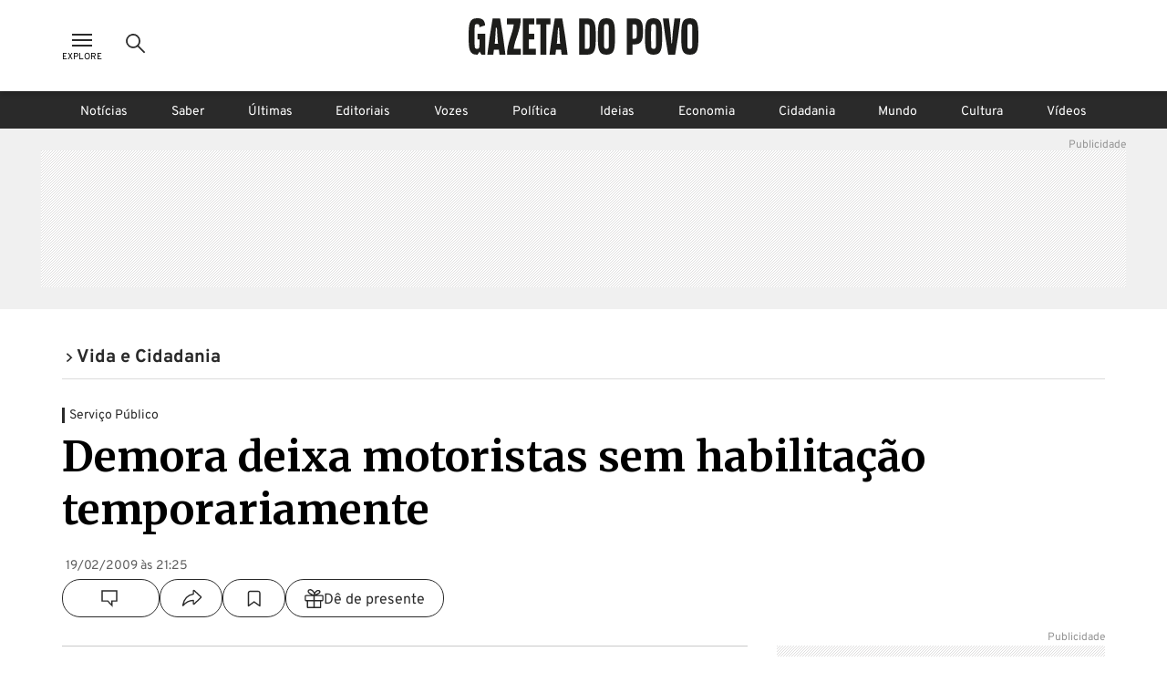

--- FILE ---
content_type: text/html; charset=utf-8
request_url: https://www.gazetadopovo.com.br/vida-e-cidadania/demora-deixa-motoristas-sem-habilitacao-temporariamente-bfqut74u05h6nrziiqwxcxdn2/
body_size: 28516
content:
<!DOCTYPE html><html lang="pt-BR"><head><meta charSet="utf-8"/><link rel="dns-prefetch" href="//www.gazetadopovo.com.br"/><link rel="preconnect" href="https://media.gazetadopovo.com.br/"/><link rel="dns-prefetch" href="https://media.gazetadopovo.com.br/"/><meta name="viewport" content="width=device-width, initial-scale=1"/><link rel="preload" href="https://www.gazetadopovo.com.br/_next/static/media/1f3fe8c6df3d47c1-s.p.woff2" as="font" crossorigin="" type="font/woff2"/><link rel="preload" href="https://www.gazetadopovo.com.br/_next/static/media/82050c55ac1c8c11-s.p.woff2" as="font" crossorigin="" type="font/woff2"/><link rel="preload" href="https://www.gazetadopovo.com.br/_next/static/media/cf9548a654a0290e-s.p.woff2" as="font" crossorigin="" type="font/woff2"/><link rel="stylesheet" href="https://www.gazetadopovo.com.br/_next/static/css/ecc1d96abc14a878.css" data-precedence="next"/><link rel="stylesheet" href="https://www.gazetadopovo.com.br/_next/static/css/2de79b871d4e8b47.css" data-precedence="next"/><link rel="stylesheet" href="https://www.gazetadopovo.com.br/_next/static/css/f57b5cd178be2fa8.css" data-precedence="next"/><link rel="stylesheet" href="https://www.gazetadopovo.com.br/_next/static/css/a3f75e2ee32d654c.css" data-precedence="next"/><link rel="stylesheet" href="https://www.gazetadopovo.com.br/_next/static/css/40b327caa8189183.css" data-precedence="next"/><link rel="stylesheet" href="https://www.gazetadopovo.com.br/_next/static/css/d39d2c2476c3354f.css" data-precedence="next"/><link rel="stylesheet" href="https://www.gazetadopovo.com.br/_next/static/css/e5c6ef4fa57765de.css" data-precedence="next"/><link rel="preload" as="script" fetchPriority="low" href="https://www.gazetadopovo.com.br/_next/static/chunks/webpack-69e9cbf03354a396.js"/><script src="https://www.gazetadopovo.com.br/_next/static/chunks/fd9d1056-e10bb69e4b219800.js" async=""></script><script src="https://www.gazetadopovo.com.br/_next/static/chunks/2472-0f5ccb5fa5ed14d7.js" async=""></script><script src="https://www.gazetadopovo.com.br/_next/static/chunks/main-app-3bc2df132fe3bb13.js" async=""></script><script src="https://www.gazetadopovo.com.br/_next/static/chunks/e37a0b60-b436cec589ebdecd.js" async=""></script><script src="https://www.gazetadopovo.com.br/_next/static/chunks/13b76428-ccac6b34b8b9518b.js" async=""></script><script src="https://www.gazetadopovo.com.br/_next/static/chunks/7891-2c607eefa678b12f.js" async=""></script><script src="https://www.gazetadopovo.com.br/_next/static/chunks/2545-4f6235400950d264.js" async=""></script><script src="https://www.gazetadopovo.com.br/_next/static/chunks/7494-679eaef56a7e5b1b.js" async=""></script><script src="https://www.gazetadopovo.com.br/_next/static/chunks/1472-8ffad95d789bd766.js" async=""></script><script src="https://www.gazetadopovo.com.br/_next/static/chunks/6194-e08a4afa4865007f.js" async=""></script><script src="https://www.gazetadopovo.com.br/_next/static/chunks/3236-ec53b0cca093f9c6.js" async=""></script><script src="https://www.gazetadopovo.com.br/_next/static/chunks/2709-8e7213e056edbecb.js" async=""></script><script src="https://www.gazetadopovo.com.br/_next/static/chunks/3556-52f4b7d99b81b8e3.js" async=""></script><script src="https://www.gazetadopovo.com.br/_next/static/chunks/app/layout-9c7e53ee23433b34.js" async=""></script><script src="https://www.gazetadopovo.com.br/_next/static/chunks/1570-2fb78dbaf47eabc3.js" async=""></script><script src="https://www.gazetadopovo.com.br/_next/static/chunks/7317-c53830711bd270b3.js" async=""></script><script src="https://www.gazetadopovo.com.br/_next/static/chunks/7987-6ebdba04ff572242.js" async=""></script><script src="https://www.gazetadopovo.com.br/_next/static/chunks/4967-c96d54b0ce5a55b9.js" async=""></script><script src="https://www.gazetadopovo.com.br/_next/static/chunks/app/content/%5B%5B...slug%5D%5D/page-23785d517150e72d.js" async=""></script><link rel="preload" href="https://www.google.com/recaptcha/api.js?render=explicit" as="script"/><link rel="preload" as="style" href="https://cdn.privacytools.com.br/public_api/banner/style/e6Ya311101.css?t=1"/><meta name="robots" content="max-image-preview:large"/><title>Demora deixa motoristas sem habilitação temporariamente</title><meta name="description" content="A precariedade dos servi&amp;ccedil;os oferecidos pelo Detran est&amp;aacute; levando motoristas que precisam renovar a habilita&amp;ccedil;&amp;atilde;o a ficar mais de dez dias sem a carteira. O processo todo dura mais do que 30 dias, atualmente. E a lei d&amp;aacute; toler&amp;acirc;ncia de apenas um m&amp;ecirc;s para que o cidad&amp;atilde;o dirija usando o documento antigo depois que ele expirou."/><meta name="keywords" content="Gazeta do Povo, Notícias, Brasil, Mundo, Política"/><meta name="publisher" content="Gazeta do Povo"/><meta name="article:section" content="Vida e Cidadania"/><meta name="section" content="Vida e Cidadania"/><meta name="article:published_time" content="2009-02-20T00:25:00.000Z"/><meta name="stats:pushedAt" content="2009-02-20T00:25:00.000Z"/><meta name="type" content="post"/><meta name="cXenseParse:url" content="/vida-e-cidadania/demora-deixa-motoristas-sem-habilitacao-temporariamente-bfqut74u05h6nrziiqwxcxdn2/"/><meta name="cXenseParse:pageclass" content="article"/><meta name="cXenseParse:articleid" content="13d5bc5c-f899-11e7-853c-0295f4a846d3"/><meta name="cXenseParse:title" content="Demora deixa motoristas sem habilitação temporariamente"/><meta name="cXenseParse:publishtime" content="2009-02-20T00:25:00.000Z"/><meta name="cXenseParse:recs:publishtime" content="2009-02-20T00:25:00.000Z"/><meta name="cXenseParse:image" content="https://media.gazetadopovo.com.br/2019/12/17112031/meta-image-gazeta-do-povo-new.png"/><meta name="cXenseParse:recs:image" content="https://media.gazetadopovo.com.br/2019/12/17112031/meta-image-gazeta-do-povo-new.png"/><meta name="cXenseParse:gdp-paywall" content="gdp-standart"/><meta name="cXenseParse:recs:gdp-paywall" content="gdp-standart"/><meta name="preload-image" content="https://media.gazetadopovo.com.br/2019/12/17112031/meta-image-gazeta-do-povo-new.png"/><link rel="canonical" href="https://www.gazetadopovo.com.br/vida-e-cidadania/demora-deixa-motoristas-sem-habilitacao-temporariamente-bfqut74u05h6nrziiqwxcxdn2/"/><meta name="apple-itunes-app" content="app-id=1031930643"/><meta name="google-site-verification" content="BClrniu2iMSr-RsUMx-ijkDIYULrcMpYHz3Kvkin0fU"/><meta name="apple-mobile-web-app-capable" content="yes"/><meta name="apple-mobile-web-app-title" content="Gazeta do Povo"/><meta name="apple-mobile-web-app-status-bar-style" content="default"/><meta property="og:title" content="Demora deixa motoristas sem habilitação temporariamente"/><meta property="og:description" content="A precariedade dos servi&amp;ccedil;os oferecidos pelo Detran est&amp;aacute; levando motoristas que precisam renovar a habilita&amp;ccedil;&amp;atilde;o a ficar mais de dez dias sem a carteira. O processo todo dura mais do que 30 dias, atualmente. E a lei d&amp;aacute; toler&amp;acirc;ncia de apenas um m&amp;ecirc;s para que o cidad&amp;atilde;o dirija usando o documento antigo depois que ele expirou."/><meta property="og:url" content="https://www.gazetadopovo.com.br/vida-e-cidadania/demora-deixa-motoristas-sem-habilitacao-temporariamente-bfqut74u05h6nrziiqwxcxdn2/"/><meta property="og:site_name" content="Gazeta do Povo"/><meta property="og:image" content="https://media.gazetadopovo.com.br/2019/12/17112031/meta-image-gazeta-do-povo-new.png"/><meta property="og:type" content="article"/><meta name="twitter:card" content="summary"/><meta name="twitter:site" content="@gazetadopovo"/><meta name="twitter:creator" content="@gazetadopovo"/><meta name="twitter:title" content="Demora deixa motoristas sem habilitação temporariamente"/><meta name="twitter:description" content="A precariedade dos servi&amp;ccedil;os oferecidos pelo Detran est&amp;aacute; levando motoristas que precisam renovar a habilita&amp;ccedil;&amp;atilde;o a ficar mais de dez dias sem a carteira. O processo todo dura mais do que 30 dias, atualmente. E a lei d&amp;aacute; toler&amp;acirc;ncia de apenas um m&amp;ecirc;s para que o cidad&amp;atilde;o dirija usando o documento antigo depois que ele expirou."/><meta name="twitter:image" content="https://media.gazetadopovo.com.br/2019/12/17112031/meta-image-gazeta-do-povo-new.png"/><meta property="al:ios:url" content="https://itunes.apple.com/br/app/gazeta-do-povo-mobile/id1031930643?mt=8"/><meta property="al:android:package" content="https://play.google.com/store/apps/details?id=br.com.gazetadopovo.appwvgp&amp;hl=pt_BR&amp;gl=US&amp;pli=1"/><meta property="al:android:url" content="https://play.google.com/store/apps/details?id=br.com.gazetadopovo.appwvgp&amp;hl=pt_BR&amp;gl=US&amp;pli=1"/><meta property="al:web:url" content="https://www.gazetadopovo.com.br"/><link rel="icon" href="https://www.gazetadopovo.com.br/_next/static/media/favicon.ff2641aa.ico"/><meta name="next-size-adjust"/><link rel="stylesheet" href="https://cdn.privacytools.com.br/public_api/banner/style/e6Ya311101.css?t=1" media="print"/><script src="https://www.gazetadopovo.com.br/_next/static/chunks/polyfills-c67a75d1b6f99dc8.js" noModule=""></script></head><body class="__variable_ff0c5c"><main><header id="header-gp" class="headerGp_header-gp__ebY1J"><div class="headerGp_header-gp-container__USsKE"><nav class="headerNavLeft_header-nav-left__NiTNh"><button id="header-nav-left-icon-menu" class="buttonMenu_header-nav-left-icon-menu__fse_d" title="Menu Explore" aria-label="Ícone de Menu" tabindex="0"><svg width="34" height="24" viewBox="0 0 34 24"><g transform="translate(4.998)"><rect width="24" height="24" fill="none"></rect><path d="M0,0H22V2H0ZM0,6H22V8H0Zm0,6H22v2H0Z" transform="translate(1 5)" fill="#2a2a2a" fill-rule="evenodd"></path></g></svg><span class="buttonMenu_header-nav-left-icon-menu-title__0OVAH">Explore</span></button><button id="btn-search-menu-desktop" class="buttonSearch_header-nav-left-icon-search__xEEWh" title="Busca Gazeta do Povo" aria-label="Ícone de Busca" tabindex="0"><img alt="Ícone de Busca" title="Busca Gazeta do Povo" loading="lazy" width="24" height="24" decoding="async" data-nimg="1" class=" " style="color:transparent" src="https://www.gazetadopovo.com.br/_next/static/media/icon-search.11bfaa20.svg"/></button></nav><nav class="headerNavCenter_header-nav-center__ZwCDk"><a class="buttonLogoGp_header-logo-gp__qApwE" title="Gazeta do Povo" aria-label="Logo Gazeta do Povo" tabindex="0" href="/"><svg xmlns="http://www.w3.org/2000/svg" width="252.334" height="40" viewBox="0 0 252.334 40"><path d="M108.209,36.26Q106.262,20.127,103.477,4.1L102.8.208H94.675L94,4.1Q91.211,20.119,89.264,36.26L88.815,40h6.547l.462-3.74c.068-.551.144-1.1.212-1.654h5.427c.068.551.144,1.1.212,1.654l.449,3.74h6.547ZM96.845,28.12c.051-.36.123-.814.2-1.272.373-2.222,1.094-16.341,1.094-16.341H99.33s.734,14.085,1.094,16.324c.081.475.153.929.2,1.272ZM89.888,6.695H85.465V40H78.893V6.695H74.458V.208H89.888Zm-23.786,0v10.2h6.038V23.35H66.114V33.526h7.632v6.462H59.534V.208h12.61V6.695ZM57.24,33.517V40H42.175c0-12.97,6.33-23.282,7.42-33.309h-7.42V.208H57.24c0,12.97-6.64,23.282-7.725,33.309ZM39.958,36.26Q38.011,20.127,35.226,4.1l-.678-3.9H26.424l-.678,3.9Q22.96,20.119,21.018,36.26L20.564,40H27.11l.449-3.74c.064-.551.14-1.1.208-1.654H33.2c.068.551.144,1.1.212,1.654L33.861,40h6.547ZM28.6,28.12c.047-.36.119-.814.2-1.272.373-2.256,1.094-16.358,1.094-16.358h1.187s.721,14.1,1.094,16.341c.081.475.153.929.2,1.272ZM18.279,16.892V40h-4.1l-2.192-3.392L9.79,40H9.4C.636,40,0,33.962,0,20.119,0,6.038.636,0,9.409,0c2.417,0,7.369.208,8.4,5.639.11.577.216,1.319.314,2.171l-6.25,2.006c-.021-.568-.042-.988-.072-1.2-.161-1.272-.466-2.234-2.523-2.234S6.911,7.365,6.733,8.62c-.246,1.891-.246,20.776,0,22.688.161,1.272.466,2.234,2.544,2.234s2.362-.984,2.523-2.234c.1-.742.157-4.07.178-7.971H9.837V16.892ZM151.367,0c-8.773,0-9.409,6.038-9.409,20.119,0,13.844.636,19.881,9.409,19.881s9.4-6.038,9.4-19.881C160.763,6.038,160.131,0,151.367,0Zm2.544,31.308c-.165,1.272-.471,2.234-2.544,2.234s-2.366-.984-2.544-2.234c-.246-1.9-.246-20.8,0-22.688.161-1.272.466-2.234,2.544-2.234s2.362.979,2.544,2.234c.216,1.891.216,20.793-.025,22.688ZM130.257.208h-8.874V40h8.874c8.773,0,9.4-6,9.4-19.78C139.661,6.212,139.029.208,130.257.208ZM132.8,31.35c-.161,1.247-.471,2.226-2.544,2.226h-2.675V6.559h2.675c2.056,0,2.366.975,2.544,2.222.225,1.883.225,20.687-.017,22.569ZM232.639.208l-.449,3.744q-1.959,16.142-4.732,32.169L226.784,40h-7.547l-.674-3.875q-2.79-16.023-4.732-32.177l-.449-3.74H219.9l.449,3.74c.17,1.4.517,4.028.81,6.229q.5,3.769.78,7.56l.725,9.786h.687l.721-9.786q.28-3.791.784-7.556c.293-2.2.64-4.829.806-6.233l.454-3.74ZM242.926,0c-8.773,0-9.4,6.038-9.4,20.119,0,13.844.632,19.881,9.4,19.881s9.409-6.038,9.409-19.881C252.334,6.038,251.7,0,242.926,0Zm2.544,31.308c-.161,1.272-.466,2.234-2.544,2.234s-2.366-.984-2.544-2.234c-.242-1.9-.242-20.8,0-22.688.161-1.272.471-2.234,2.544-2.234s2.366.979,2.544,2.234c.229,1.891.229,20.793-.017,22.688ZM203.1,0c-8.773,0-9.4,6.038-9.4,20.119,0,13.844.632,19.881,9.4,19.881s9.409-6.038,9.409-19.881C212.5,6.038,211.863,0,203.1,0Zm2.544,31.308c-.161,1.272-.466,2.234-2.544,2.234s-2.362-.984-2.544-2.234c-.242-1.9-.242-20.8,0-22.688.165-1.272.471-2.234,2.544-2.234s2.366.979,2.544,2.234C205.864,10.511,205.864,29.413,205.639,31.308ZM182.052.208h-8.378V40h6.195V28.743h2.184c8.773,0,9.4-6.033,9.4-14.183C191.456,6.038,190.825.208,182.052.208ZM184.6,20.649c-.157.729-.462,1.823-2.434,1.823h-2.294V6.691h2.294c1.972,0,2.264,1.111,2.421,1.84a105.042,105.042,0,0,1,0,12.118Z" transform="translate(0 0)" fill="#1d1d1b"></path></svg></a><span class="labelDate_header-label-date__Aourr"><span style="opacity:0">Carregando data...</span></span></nav><div class="headerGp_header_gp_container_right__uuU_J"></div></div></header><div id="searchBarId" class="search_search-bar__XzLtg"><span class="search_search-bar-title__6RSrA">Encontre matérias e conteúdos <!-- -->da Gazeta do Povo</span><form id="search-form" class="searchForm_search-bar-custom-form__t7rab" action="https://www.gazetadopovo.com.br/busca/" method="get"><input type="text" autoComplete="on" id="q" placeholder="Buscar por..." class="inputText_search-bar--input-text__PAUkC" minLength="3" maxLength="50" name="q" value=""/><button class="buttonSearchForm_search-bar-btn-search____JRd" title="Busca Gazeta do Povo" aria-label="Ícone de Busca" tabindex="0" type="submit" disabled=""><img alt="Ícone de Busca" title="Busca Gazeta do Povo" loading="lazy" width="24" height="24" decoding="async" data-nimg="1" class=" iconSearch_icon-color-desktop-disabled-true__tO8yD" style="color:transparent" src="https://www.gazetadopovo.com.br/_next/static/media/icon-search.11bfaa20.svg"/></button></form></div><div class="menuSaber_navBarContainer__3Fgky"><nav class="menuSaber_navBar__AhJ9_"><a href="/" title="Link para página de Notícias" class="menuSaber_navItem__Wv0as ">Notícias</a><a href="/saber/" title="Link para página de Saber" class="menuSaber_navItem__Wv0as ">Saber</a><a href="/ultimas-noticias/" title="Link para página de Últimas" class="menuSaber_navItem__Wv0as ">Últimas</a><a href="/opiniao/editoriais/" title="Link para página de Editoriais" class="menuSaber_navItem__Wv0as ">Editoriais</a><a href="/vozes/" title="Link para página de Vozes" class="menuSaber_navItem__Wv0as ">Vozes</a><a href="/republica/" title="Link para página de Política" class="menuSaber_navItem__Wv0as ">Política</a><a href="/ideias/" title="Link para página de Ideias" class="menuSaber_navItem__Wv0as ">Ideias</a><a href="/economia/" title="Link para página de Economia" class="menuSaber_navItem__Wv0as ">Economia</a><a href="/vida-e-cidadania/" title="Link para página de Cidadania" class="menuSaber_navItem__Wv0as ">Cidadania</a><a href="/mundo/" title="Link para página de Mundo" class="menuSaber_navItem__Wv0as ">Mundo</a><a href="/cultura/" title="Link para página de Cultura" class="menuSaber_navItem__Wv0as ">Cultura</a><a href="/videos/" title="Link para página de Vídeos" class="menuSaber_navItem__Wv0as ">Vídeos</a></nav></div><div class="adBanner_c-ads__vacy1 adBanner_ads-desktop__YVQsV adBanner_d-pos-1__Vr8kK adBanner_ads-header__VxQBw adBanner_d-pos-1__Vr8kK adBanner_open__ViOaF sticky" data-ads="ads-desktop"><div class="adBanner_ads-desktop__YVQsV" id="d-pos-1"></div></div><section class="postLayout_wrapper__MEDXi"><script id="structured-data-graph" type="application/ld+json">{"@context":"https://schema.org","@graph":[{"@type":"NewsArticle","@id":"https://www.gazetadopovo.com.br/vida-e-cidadania/demora-deixa-motoristas-sem-habilitacao-temporariamente-bfqut74u05h6nrziiqwxcxdn2/#article","mainEntityOfPage":{"@type":"WebPage","@id":"https://www.gazetadopovo.com.br/vida-e-cidadania/demora-deixa-motoristas-sem-habilitacao-temporariamente-bfqut74u05h6nrziiqwxcxdn2/#webpage","url":"https://www.gazetadopovo.com.br/vida-e-cidadania/demora-deixa-motoristas-sem-habilitacao-temporariamente-bfqut74u05h6nrziiqwxcxdn2/","name":"Demora deixa motoristas sem habilitação temporariamente","datePublished":"2009-02-20T00:25:00.000Z","dateModified":"2009-02-20T00:25:00.000Z","inLanguage":"pt-BR","isPartOf":{"@id":"https://www.gazetadopovo.com.br/#website"}},"headline":"Demora deixa motoristas sem habilitação temporariamente","description":"A precariedade dos servi&ccedil;os oferecidos pelo Detran est&aacute; levando motoristas que precisam renovar a habilita&ccedil;&atilde;o a ficar mais de dez dias sem a carteira. O processo todo dura mais do que 30 dias, atualmente. E a lei d&aacute; toler&acirc;ncia de apenas um m&ecirc;s para que o cidad&atilde;o dirija usando o documento antigo depois que ele expirou.","datePublished":"2009-02-20T00:25:00.000Z","dateModified":"2009-02-20T00:25:00.000Z","author":[{"@id":"https://www.gazetadopovo.com.br/#organization"}],"publisher":{"@id":"https://www.gazetadopovo.com.br/#organization"},"articleSection":"Vida e Cidadania","keywords":"","wordCount":389,"copyrightYear":2009,"copyrightHolder":{"@id":"https://www.gazetadopovo.com.br/#organization"},"articleBody":"A precariedade dos serviços oferecidos pelo Detran está levando motoristas que precisam renovar a habilitação a ficar mais de dez dias sem a carteira. O processo todo dura mais do que 30 dias, atualmente. E a lei dá tolerância de apenas um mês para que o cidadão dirija usando o documento antigo depois que ele expirou.\n\nPara a funcionária pública Avani Albansqui, 49 anos, que esteve ontem no Detran da João Negrão, os testes foram marcados para o dia 23 de março. Depois de esperar por mais de cinco horas, Avani saiu do Detran somente com a taxa paga e a foto tirada. Ela comenta que procurou o departamento em três ocasiões quando a carteira venceu, em dezembro, mas nunca tinha senha disponível. Ontem, ela conseguiu a senha de número 277, foi trabalhar e retornou por volta das 11 horas. \"É horrível ter que pagar por uma ineficiência do sistema. O certo seria dispor de um documento provisório durante o período de espera. Você não desaprende em tão pouco tempo\", afirma ela.\n\nAssim como ela, a professora Joceli Cola, 53 anos, também vai enfrentar a mesma situação. Habilitação vencida em setembro, está com o exame agendado para o dia 23 de março. Ela conta que vai deixar o carro na garagem e arcar com o ônus da espera.\n\nA autônoma Daniela Alexandre, 37 anos, está em uma situação melhor. A habilitação venceu no dia 15 de janeiro. Ela veio da praia e abriu o processo de renovação no dia 18. Conseguiu a data para o teste em 15 de fevereiro. Indignada, reclamou com a atendente. A funcionária sugeriu que Daniela falasse com o governador Roberto Requião. \"Você tem que reservar um dia para ficar aqui. Só na foto foram 45 minutos de espera\", diz.\n\nPela regra, 30 dias antes do vencimento do documento o motorista já pode pedir a renovação. No caso de taxistas, motoristas de caminhão ou de ônibus, a renovação pode ser realizada em qualquer período.\n\nO motorista que for pego trafegando sem a documentação válida está sujeito a receber uma multa gravíssima, no valor de R$ 191.54, e a perder sete pontos na carteira, conforme o artigo 162 do Código de Trânsito Brasileiro. (AP)\n\nVeja também\n * Detran tem filas e muita lentidão [/vida-e-cidadania/detran-tem-filas-e-muita-lentidao-bfqut6pgy89rmtm369awpf8su]\n * Aluno chega a esperar seis meses para fazer exame psicotécnico [/vida-e-cidadania/aluno-chega-a-esperar-seis-meses-para-fazer-exame-psicotecnico-bfqwgfjpuc33hgl6kkmjw8thq]","isAccessibleForFree":false,"hasPart":{"@type":"WebPageElement","isAccessibleForFree":false}},{"@type":"WebSite","@id":"https://www.gazetadopovo.com.br/#website","url":"https://www.gazetadopovo.com.br","name":"Gazeta do Povo","inLanguage":"pt-BR","publisher":{"@id":"https://www.gazetadopovo.com.br/#organization"},"potentialAction":{"@type":"SearchAction","target":{"@type":"EntryPoint","urlTemplate":"https://www.gazetadopovo.com.br/busca/?q={search_term_string}"},"query-input":"required name=search_term_string"}},{"@type":"Organization","@id":"https://www.gazetadopovo.com.br/#organization","name":"Gazeta do Povo","url":"https://www.gazetadopovo.com.br","logo":{"@type":"ImageObject","url":"https://media.gazetadopovo.com.br/2025/02/11140703/og-image-192x192-1.png","width":600,"height":60},"sameAs":["https://www.facebook.com/gazetadopovo","https://twitter.com/gazetadopovo","https://www.instagram.com/gazetadopovo/","https://www.linkedin.com/company/gazeta-do-povo/","https://www.youtube.com/user/GazetadoPovo"]}]}</script><div class="postLayout_section-head-container__PY5R1"><div class="postLayout_section-head__XlsJe"><nav class="breadcrumb_breadcrumb-container__lXNUD breadcrumb_type-head__sLikL breadcrumb_breadcrumb-color-black__gceFf" aria-label="Breadcrumb"><ul class="breadcrumb_breadcrumb-list__diBaB"><li class="breadcrumb_breadcrumb-item__TUE1o"><a class="breadcrumb_breadcrumb-title__V1jmA" href="/vida-e-cidadania/" aria-current="page"><span class="breadcrumb_breadcrumb-simbol__Ll7JH" aria-hidden="true"><svg width="40" height="40" viewBox="0 0 40 40"><rect width="40" height="40" fill="none"></rect><g transform="translate(12.34 7.859)"><path id="Caminho_6843" d="M8.89,28.93,6.17,25.99l10.3-9.56L6.17,6.87,8.89,3.93l13.46,12.5Z" transform="translate(-6.17 -3.93)" fill="#2a2a2a"></path></g></svg></span><span>Vida e Cidadania</span></a></li></ul></nav></div></div><div class="adBanner_c-ads__vacy1 adBanner_ads-desktop__YVQsV adBanner_adsPatrocinio__hrCcv adBanner_open__ViOaF " data-ads="ads-desktop" style="position:fixed;top:0;left:0;right:0;bottom:0;width:100vw;height:100vh;min-width:100vw;min-height:100vh;margin:0;padding:0;overflow:hidden;will-change:transform, opacity;contain:layout size style"><div class="adBanner_ads-desktop__YVQsV" id="d-pos-mod-patrocinio"></div></div><div class="postLayout_section-content___jzhU"><div><span class="overline_overline__ffb4K overline_type-default__WECBy">Serviço Público</span></div><div class="postLayout_post-title__hT_aC"><h1 class="gp-styles-module-title-uDr32q gp-styles-module-size-giant-uDr32q gp-styles-module-font-family1-uDr32q gp-styles-module-color-pure-uDr32q gp-styles-module-weight-bold-uDr32q">Demora deixa motoristas sem habilitação temporariamente</h1></div><div class="postLayout_post-credits__HRGpY"><ul class="postCredits_post-author-list__riK0D"><li class="postCredits_post-author-item__FmpJ2"><p class="gp-styles-module-size-xmini-afeYRa gp-styles-module-font-family2-afeYRa gp-styles-module-color-gray6-afeYRa gp-styles-module-weight-regular-afeYRa">19/02/2009 às 21:25</p></li></ul><ul class="postMidiasShare_post-midias-share-list__eivnB postMidiasShare_visual-type-row__5hlJf"><li class="postMidiasShare_post-midias-share-item__CJdyK postMidiasShare_has-comment-button__uS8ft"><!--$--><a title="Comentários" class="buttonCommentCounter_button-comments__kS2QB buttonCommentCounter_visual-type-button__aEee_" href="https://www.gazetadopovo.com.br/vida-e-cidadania/demora-deixa-motoristas-sem-habilitacao-temporariamente-bfqut74u05h6nrziiqwxcxdn2/#comentarios?ref=comentarios-materia"><span class="buttonCommentCounter_comment-icon__FuFQJ"><svg xmlns="http://www.w3.org/2000/svg" width="24" height="24" viewBox="0 0 24 24"><rect width="24" height="24" fill="none"></rect><path d="M6.224,11.16H0V0H16V11.16H10.789V16Z" transform="translate(4 3.998)" fill="none" stroke="#2a2a2a" stroke-width="1.4"></path></svg></span><span class="buttonCommentCounter_button-comments-label__SGtTu buttonCommentCounter_change-color-black__hSG9j" data-guid="comment-13d5bc5c-f899-11e7-853c-0295f4a846d3"></span></a><!--/$--></li><li class="postMidiasShare_post-midias-share-item__CJdyK"><!--$--><button title="Compartilhar matéria" class="buttonShareNews_button-share-news__kMbmH buttonShareNews_visual-type-button__U_PZH"><svg xmlns="http://www.w3.org/2000/svg" width="24" height="24" viewBox="0 0 24 24"><rect width="24" height="24" fill="none"></rect><path d="M24.325,13.748,16.977,6.875a.376.376,0,0,0-.292-.125c-.229.01-.521.172-.521.417v3.447a.223.223,0,0,1-.187.213C8.672,11.947,5.594,17.414,4.506,23.09c-.042.224.26.432.4.255,2.666-3.359,5.91-5.551,11.04-5.593a.258.258,0,0,1,.219.25v3.385a.447.447,0,0,0,.755.276l7.4-6.993a.575.575,0,0,0,.182-.437A.7.7,0,0,0,24.325,13.748Z" transform="translate(-2.002 -3.249)" fill="none" stroke="#2a2a2a" stroke-width="1.4"></path></svg></button><!--/$--></li><li class="postMidiasShare_post-midias-share-item__CJdyK"><!--$--><button title="Salvar conteúdo" class="buttonSaveRead_card-bar-icon-button__oUjkT buttonSaveRead_visual-type-button__yr86w"><svg xmlns="http://www.w3.org/2000/svg" width="24" height="24" viewBox="0 0 24 24"><rect width="24" height="24" fill="none"></rect><path d="M19.944,20.5l-6.222-4.444L7.5,20.5V6.278A1.778,1.778,0,0,1,9.278,4.5h8.889a1.778,1.778,0,0,1,1.778,1.778Z" transform="translate(-2)" fill="none" stroke="#2a2a2a" stroke-linecap="round" stroke-linejoin="round" stroke-width="1.4"></path></svg></button><!--/$--></li><li class="postMidiasShare_post-midias-share-item__CJdyK"><!--$--><button title="Compartilhar matéria presente" class="buttonShareGift_button-share-gift__y2Aso buttonShareGift_visual-type-button__N9ufA"><svg xmlns="http://www.w3.org/2000/svg" x="0px" y="0px" width="21" height="21" viewBox="0 0 21 21.3"><path fill="#2a2a2a" d="M20.4,7c-0.3-0.3-0.7-0.5-1.2-0.5c0,0,0,0,0,0h-5.3c1.4-0.6,3.1-1.6,3.7-2.8c0.3-0.6,0.1-1.4-0.5-2 c-0.6-0.6-1.7-1.1-3.1-0.6c-1.3,0.5-2.4,1.5-3,2.6c-0.7-1.3-2-2.8-3.5-3.4C6-0.3,4.7,0.2,4,0.9C3.3,1.6,3.1,2.6,3.4,3.3 C4,4.6,5.6,5.8,7.1,6.5H1.8c0,0,0,0,0,0C1.3,6.5,0.9,6.7,0.6,7C0.2,7.3,0,7.8,0,8.3v3.6c0,0.5,0.2,1,0.6,1.3 c0.3,0.3,0.7,0.5,1.2,0.5c0,0,0,0,0,0h0.7l0,6.7c0,0.3,0.1,0.6,0.3,0.8c0.2,0.2,0.4,0.3,0.7,0.3c0,0,0,0,0.1,0h13.8 c0.3,0,0.5-0.1,0.7-0.3c0.2-0.2,0.3-0.5,0.3-0.7l0-6.7h0.7c0,0,0,0,0,0c0.4,0,0.9-0.2,1.2-0.5c0.4-0.3,0.6-0.8,0.6-1.3V8.3 C21,7.8,20.8,7.3,20.4,7z M14.4,2.4L14.4,2.4c0.2-0.1,0.4-0.1,0.6-0.1c0.4,0,0.8,0.2,1,0.4c0.2,0.2,0.2,0.4,0.2,0.5 c-0.6,1.3-3.7,2.5-4.6,2.5C11.7,5,12.7,3,14.4,2.4z M4.7,2.8C4.6,2.5,4.8,2.2,5,1.9c0.1-0.1,0.5-0.5,1.2-0.5c0.2,0,0.5,0,0.7,0.2 l0,0C8.3,2.1,9.5,3.6,10,4.9c0.2,0.6,0.3,1,0.3,1.2C9.3,6.2,5.4,4.4,4.7,2.8z M3.5,19.9C3.5,19.9,3.5,19.9,3.5,19.9 C3.5,19.9,3.6,19.9,3.5,19.9L3.5,19.9z M9.8,19.9l-5.9,0l0-6.3h5.9V19.9z M9.8,12.2h-8c0,0,0,0,0,0c-0.1,0-0.2,0-0.2-0.1 C1.4,12,1.4,12,1.4,11.9V8.2c0-0.1,0-0.2,0.1-0.2c0.1-0.1,0.2-0.1,0.2-0.1c0,0,0,0,0,0h8V12.2z M11.2,19.9v-6.3h5.9l0,6.3L11.2,19.9 z M19.6,11.9c0,0.1,0,0.2-0.1,0.2c-0.1,0.1-0.2,0.1-0.2,0.1c0,0,0,0,0,0h-8V7.9h8c0,0,0,0,0,0c0.1,0,0.2,0,0.2,0.1 c0.1,0.1,0.1,0.2,0.1,0.2V11.9z"></path></svg><span class="buttonShareGift_button-share-gift-text__bAZxZ">Dê de presente</span></button><!--/$--></li></ul></div><div class="postLayout_post-wrapper__x7E3R"><div class="postLayout_post-content__gsXFz"><div class="postLayout_post-audio-and-reaction-container__s4f8b"><div class="reactionHeader_reaction-container-header__32e7s"><span class="reactionHeader_loader-reaction__MlO6e"></span></div></div><div id="tp-post-content" class="postBody_post-body-container__1KhtH"><p class="postParagraph_post-paragraph__juWZN postParagraph_post-paragraph-innerHtml__Q5vwc">A precariedade dos serviços oferecidos pelo Detran está levando motoristas que precisam renovar a habilitação a ficar mais de dez dias sem a carteira. O processo todo dura mais do que 30 dias, atualmente. E a lei dá tolerância de apenas um mês para que o cidadão dirija usando o documento antigo depois que ele expirou.</p><div class="c-touchpoint-post" id="touchpointPost"></div><p class="postParagraph_post-paragraph__juWZN postParagraph_post-paragraph-innerHtml__Q5vwc">Para a funcionária pública Avani Albansqui, 49 anos, que esteve ontem no Detran da João Negrão, os testes foram marcados para o dia 23 de março. Depois de esperar por mais de cinco horas, Avani saiu do Detran somente com a taxa paga e a foto tirada. Ela comenta que procurou o departamento em três ocasiões quando a carteira venceu, em dezembro, mas nunca tinha senha disponível. Ontem, ela conseguiu a senha de número 277, foi trabalhar e retornou por volta das 11 horas. "É horrível ter que pagar por uma ineficiência do sistema. O certo seria dispor de um documento provisório durante o período de espera. Você não desaprende em tão pouco tempo", afirma ela.</p><p class="postParagraph_post-paragraph__juWZN postParagraph_post-paragraph-innerHtml__Q5vwc">Assim como ela, a professora Joceli Cola, 53 anos, também vai enfrentar a mesma situação. Habilitação vencida em setembro, está com o exame agendado para o dia 23 de março. Ela conta que vai deixar o carro na garagem e arcar com o ônus da espera.</p><p class="postParagraph_post-paragraph__juWZN postParagraph_post-paragraph-innerHtml__Q5vwc">A autônoma Daniela Alexandre, 37 anos, está em uma situação melhor. A habilitação venceu no dia 15 de janeiro. Ela veio da praia e abriu o processo de renovação no dia 18. Conseguiu a data para o teste em 15 de fevereiro. Indignada, reclamou com a atendente. A funcionária sugeriu que Daniela falasse com o governador Roberto Requião. "Você tem que reservar um dia para ficar aqui. Só na foto foram 45 minutos de espera", diz.</p><div class="adBanner_c-ads__vacy1 adBanner_ads-desktop__YVQsV adBanner_d-pos-post-1__MMoGJ adBanner_d-pos-post-1__MMoGJ adBanner_open__ViOaF " data-ads="ads-desktop"><div class="adBanner_ads-desktop__YVQsV" id="d-pos-post-1"></div></div><p class="postParagraph_post-paragraph__juWZN postParagraph_post-paragraph-innerHtml__Q5vwc">Pela regra, 30 dias antes do vencimento do documento o motorista já pode pedir a renovação. No caso de taxistas, motoristas de caminhão ou de ônibus, a renovação pode ser realizada em qualquer período.</p><p class="postParagraph_post-paragraph__juWZN postParagraph_post-paragraph-innerHtml__Q5vwc">O motorista que for pego trafegando sem a documentação válida está sujeito a receber uma multa gravíssima, no valor de R$ 191.54, e a perder sete pontos na carteira, conforme o artigo 162 do Código de Trânsito Brasileiro. (AP)</p><div class="postParagraph_post-paragraph__juWZN postParagraph_post-paragraph-innerHtml__Q5vwc"><div> <span>Veja também</span><ul> <li><a href="/vida-e-cidadania/detran-tem-filas-e-muita-lentidao-bfqut6pgy89rmtm369awpf8su"><span class="ico-lista"></span>Detran tem filas e muita lentidão</a></li> <li><a href="/vida-e-cidadania/aluno-chega-a-esperar-seis-meses-para-fazer-exame-psicotecnico-bfqwgfjpuc33hgl6kkmjw8thq"><span class="ico-lista"></span>Aluno chega a esperar seis meses para fazer exame psicotécnico</a></li> </ul> </div></div><div class="c-touchpoint-post-footer" id="touchpointPostFooter"></div></div><button class="gp-styles-module-button-FvA7Bq gp-styles-module-button-filled-FvA7Bq buttonCommentCounter_button-comments-footer__ofivy" title="Deixe sua opinião, comente"><span class="gp-styles-module-loadingIcon-FvA7Bq"><svg width="128" height="128" viewBox="0 0 128 128" xmlns="http://www.w3.org/2000/svg"><path d="M60.2636 112.085V92.8366C60.2636 91.8456 60.6573 90.8953 61.358 90.1945C62.0587 89.4938 63.0091 89.1002 64 89.1002C64.9909 89.1002 65.9413 89.4938 66.642 90.1945C67.3427 90.8953 67.7364 91.8456 67.7364 92.8366V112.085C67.7364 113.076 67.3427 114.027 66.642 114.727C65.9413 115.428 64.9909 115.822 64 115.822C63.0091 115.822 62.0587 115.428 61.358 114.727C60.6573 114.027 60.2636 113.076 60.2636 112.085ZM95.3417 100.657L81.7371 87.0278C81.3736 86.684 81.0829 86.2707 80.8821 85.8124C80.6814 85.3541 80.5747 84.8602 80.5685 84.3599C80.5622 83.8596 80.6565 83.3631 80.8458 82.9C81.035 82.4368 81.3154 82.0164 81.6702 81.6636C82.025 81.3109 82.447 81.0329 82.9113 80.8464C83.3755 80.6598 83.8725 80.5684 84.3728 80.5775C84.873 80.5866 85.3663 80.6961 85.8235 80.8995C86.2806 81.1029 86.6922 81.396 87.0339 81.7615L100.632 95.3661C101.288 96.0778 101.642 97.0153 101.622 97.9824C101.602 98.9496 101.209 99.8716 100.525 100.556C99.8412 101.24 98.9192 101.633 97.952 101.653C96.9848 101.673 96.0473 101.318 95.3356 100.663L95.3417 100.657ZM27.3676 100.657C26.6675 99.9532 26.2745 99.001 26.2745 98.0084C26.2745 97.0158 26.6675 96.0636 27.3676 95.36L40.96 81.7554C41.3017 81.3899 41.7133 81.0968 42.1704 80.8934C42.6276 80.69 43.1209 80.5805 43.6211 80.5714C44.1214 80.5623 44.6184 80.6537 45.0826 80.8403C45.5469 81.0268 45.9689 81.3048 46.3237 81.6575C46.6785 82.0103 46.9589 82.4307 47.1481 82.8939C47.3374 83.357 47.4317 83.8535 47.4254 84.3538C47.4192 84.8541 47.3125 85.348 47.1118 85.8063C46.911 86.2646 46.6203 86.6779 46.2568 87.0217L32.6583 100.657C31.9501 101.348 30.9996 101.735 30.0099 101.735C29.0202 101.735 28.0758 101.348 27.3676 100.657ZM92.8549 67.7425C91.8663 67.7425 90.9183 67.3498 90.2193 66.6508C89.5203 65.9518 89.1276 65.0038 89.1276 64.0152C89.1276 63.0267 89.5203 62.0787 90.2193 61.3797C90.9183 60.6807 91.8663 60.288 92.8549 60.288H112.091C113.08 60.288 114.028 60.6807 114.727 61.3797C115.426 62.0787 115.819 63.0267 115.819 64.0152C115.819 65.0038 115.426 65.9518 114.727 66.6508C114.028 67.3498 113.08 67.7425 112.091 67.7425H92.8549ZM15.9269 67.7425C14.9383 67.7425 13.9903 67.3498 13.2913 66.6508C12.5923 65.9518 12.1996 65.0038 12.1996 64.0152C12.1996 63.0267 12.5923 62.0787 13.2913 61.3797C13.9903 60.6807 14.9383 60.288 15.9269 60.288H35.1512C36.1398 60.288 37.0878 60.6807 37.7868 61.3797C38.4858 62.0787 38.8785 63.0267 38.8785 64.0152C38.8785 65.0038 38.4858 65.9518 37.7868 66.6508C37.0878 67.3498 36.1398 67.7425 35.1512 67.7425H15.9269ZM81.7554 46.2933C81.0549 45.5887 80.6617 44.6355 80.6617 43.6419C80.6617 42.6483 81.0549 41.6951 81.7554 40.9905L95.3539 27.3859C95.6961 27.0142 96.11 26.7154 96.5706 26.5077C97.0313 26.3 97.5291 26.1875 98.0343 26.1771C98.5395 26.1667 99.0416 26.2585 99.5104 26.447C99.9792 26.6356 100.405 26.9169 100.762 27.2742C101.12 27.6315 101.401 28.0574 101.59 28.5262C101.778 28.995 101.87 29.4971 101.859 30.0023C101.849 30.5074 101.737 31.0053 101.529 31.4659C101.321 31.9266 101.022 32.3404 100.651 32.6827L87.0339 46.2811C86.3217 46.9698 85.3731 47.3601 84.3825 47.3722C83.3922 47.3674 82.4429 46.9759 81.7371 46.2811L81.7554 46.2933ZM40.9783 46.2933L27.3615 32.6766C26.6591 31.9742 26.2645 31.0215 26.2645 30.0282C26.2645 29.0349 26.6591 28.0822 27.3615 27.3798C28.0639 26.6774 29.0166 26.2828 30.0099 26.2828C31.0032 26.2828 31.9559 26.6774 32.6583 27.3798L46.2568 40.9783C46.9573 41.6829 47.3505 42.6361 47.3505 43.6297C47.3505 44.6233 46.9573 45.5765 46.2568 46.2811C45.5524 46.9798 44.6005 47.3718 43.6084 47.3718C42.6163 47.3718 41.6644 46.9798 40.96 46.2811L40.9783 46.2933ZM60.2636 35.1695V15.933C60.2636 14.942 60.6573 13.9916 61.358 13.2909C62.0587 12.5902 63.0091 12.1966 64 12.1966C64.9909 12.1966 65.9413 12.5902 66.642 13.2909C67.3427 13.9916 67.7364 14.942 67.7364 15.933V35.1695C67.7364 36.1605 67.3427 37.1108 66.642 37.8115C65.9413 38.5123 64.9909 38.9059 64 38.9059C63.0091 38.9059 62.0587 38.5123 61.358 37.8115C60.6573 37.1108 60.2636 36.1605 60.2636 35.1695Z"></path></svg></span><span class="gp-styles-module-label-FvA7Bq"><span class="buttonCommentCounter_button-comments-footer-content__JaBDO"><svg xmlns="http://www.w3.org/2000/svg" width="24" height="24" viewBox="0 0 24 24"><rect width="24" height="24" fill="none"></rect><path d="M6.224,11.16H0V0H16V11.16H10.789V16Z" transform="translate(4 3.998)" fill="none" stroke="#fff" stroke-width="1.4"></path></svg><span class="buttonCommentCounter_button-comments-label__SGtTu buttonCommentCounter_change-color-white__pvsyG" data-guid="comment-13d5bc5c-f899-11e7-853c-0295f4a846d3"></span><p class="gp-styles-module-size-small-afeYRa gp-styles-module-font-family2-afeYRa gp-styles-module-color-primary-afeYRa gp-styles-module-weight-bold-afeYRa buttonCommentCounter_text-give-opinion__wyM53">Deixe sua opinião</p></span></span></button><div class="reactionFooter_reaction-container-footer__dbf01"></div><div class="sendError_send-error-container__sFti9"><div class="gp-Collapse-module-collapse-X5uXIq gp-Collapse-module-isClose-X5uXIq"><div class="gp-Collapse-module-collapse__button-X5uXIq" aria-expanded="false" role="button" tabindex="0"><span class="sendError_send-error-title-content__VBgNk"><svg xmlns="http://www.w3.org/2000/svg" width="24" height="24" viewBox="0 0 24 24"><rect id="container" width="24" height="24" fill="none"></rect><path d="M19.031,20.068H2.605A2.621,2.621,0,0,1,.338,18.662a2.883,2.883,0,0,1,.006-2.719.014.014,0,0,0,0-.012L8.558,1.348a2.578,2.578,0,0,1,4.531,0L21.3,15.932c0,.006,0,.006,0,.012a2.9,2.9,0,0,1,.006,2.719,2.621,2.621,0,0,1-2.268,1.406ZM9.775,2.039,1.57,16.617A1.476,1.476,0,0,0,1.57,18a1.237,1.237,0,0,0,1.051.674H19.027A1.237,1.237,0,0,0,20.078,18a1.476,1.476,0,0,0,0-1.381L11.873,2.033a1.18,1.18,0,0,0-2.1.006ZM9.7,15.4a1.2,1.2,0,1,1,1.2,1.2A1.2,1.2,0,0,1,9.7,15.4Zm.424-2.8V7.473h1.4V12.6Z" transform="translate(1.303 1.598)" fill="#717171"></path></svg><p class="gp-styles-module-size-xmini-afeYRa gp-styles-module-font-family2-afeYRa gp-styles-module-color-gray6-afeYRa gp-styles-module-weight-regular-afeYRa sendError_send-error-title__DPk3f">Encontrou algo errado na matéria?</p></span><p class="gp-styles-module-size-xmini-afeYRa gp-styles-module-font-family2-afeYRa gp-styles-module-color-secondary-afeYRa gp-styles-module-weight-bold-afeYRa">Comunique erros</p><span class="gp-Collapse-module-collapse__icon-X5uXIq"><svg xmlns="http://www.w3.org/2000/svg" width="24" height="24"><path d="M12 17.414 3.293 8.707l1.414-1.414L12 14.586l7.293-7.293 1.414 1.414L12 17.414z" fill="#717171"></path></svg></span></div><div class="gp-Collapse-module-collapse__body-X5uXIq" style="max-height:0px;overflow:hidden;transition:max-height 0.3s ease" aria-hidden="true"><p class="gp-styles-module-size-mini-afeYRa gp-styles-module-font-family2-afeYRa gp-styles-module-color-secondary-afeYRa gp-styles-module-weight-bold-afeYRa sendError_send-error-collapse-title__52vQ_">Use este espaço apenas para a comunicação de erros</p><form class="sendError_send-error-form__ujSo3"><div class="sendError_send-error-inputs-text__gRI6P"><div class="gp-styles-module-box-Bqlaha gp-styles-module-fieldWrap-2WGYlW"><div class="gp-styles-module-box-Bqlaha gp-styles-module-field-2WGYlW gp-styles-module-field__text-2WGYlW"><input type="text" id="nome" placeholder=" " aria-invalid="false" name="nome"/><label for="nome">Seu nome</label></div></div><div class="gp-styles-module-box-Bqlaha gp-styles-module-fieldWrap-2WGYlW"><div class="gp-styles-module-box-Bqlaha gp-styles-module-field-2WGYlW gp-styles-module-field__text-2WGYlW"><input type="text" id="email" placeholder=" " autoComplete="on" aria-invalid="false" name="email"/><label for="email">Seu email</label></div></div></div><div class="sendError_send-error-inputs-text-area__JVMGd"><div><div class="gp-TextArea-module-contentTextArea-EJyj2a  "><label for="sendError">Sua Mensagem</label><textarea rows="6" id="sendError" name="comentario"></textarea></div><div class="gp-TextArea-module-contentInfo-EJyj2a  "><span>Máximo de 700 caracteres.</span><span>0<!-- -->/<!-- -->700</span></div></div></div><div class="gp-styles-module-box-Bqlaha gp-styles-module-fieldWrap-2WGYlW"><div class="gp-styles-module-box-Bqlaha gp-styles-module-field-2WGYlW gp-styles-module-field__checkbox-2WGYlW"><input type="checkbox" id="termos" placeholder=" " aria-invalid="false" name="termos"/><label for="termos"><p class="gp-styles-module-size-xmini-afeYRa gp-styles-module-font-family2-afeYRa gp-styles-module-color-gray6-afeYRa gp-styles-module-weight-regular-afeYRa sendError_send-error-input-checkbox__BmaVn">Li e concordo com os<!-- --> <a class="sendError_send-error-input-checkbox-link__gMWrY" href="https://www.gazetadopovo.com.br/termos-de-uso/" title="Link para Termos de uso" target="_blank">Termos de Uso</a> <!-- -->e<!-- --> <a class="sendError_send-error-input-checkbox-link__gMWrY" href="https://www.gazetadopovo.com.br/politica-de-privacidade/" title="Link para Política de Privacidade" target="_blank">Política de Privacidade</a> <!-- -->da Gazeta do Povo.</p></label></div></div><div class="gp-styles-module-box-Bqlaha gp-styles-module-fieldWrap-2WGYlW"><div class="gp-styles-module-box-Bqlaha gp-styles-module-field-2WGYlW gp-styles-module-field__checkbox-2WGYlW"><input type="checkbox" id="aceite" placeholder=" " aria-invalid="false" name="credito"/><label for="aceite"><p class="gp-styles-module-size-xmini-afeYRa gp-styles-module-font-family2-afeYRa gp-styles-module-color-gray6-afeYRa gp-styles-module-weight-regular-afeYRa sendError_send-error-input-checkbox__BmaVn">Aceito que meu nome seja creditado em possíveis erratas.</p></label></div></div><button class="gp-styles-module-button-FvA7Bq gp-styles-module-button-filled-FvA7Bq sendError_send-error-submit-button__EQVDV" title="Enviar" disabled="" type="submit"><span class="gp-styles-module-loadingIcon-FvA7Bq"><svg width="128" height="128" viewBox="0 0 128 128" xmlns="http://www.w3.org/2000/svg"><path d="M60.2636 112.085V92.8366C60.2636 91.8456 60.6573 90.8953 61.358 90.1945C62.0587 89.4938 63.0091 89.1002 64 89.1002C64.9909 89.1002 65.9413 89.4938 66.642 90.1945C67.3427 90.8953 67.7364 91.8456 67.7364 92.8366V112.085C67.7364 113.076 67.3427 114.027 66.642 114.727C65.9413 115.428 64.9909 115.822 64 115.822C63.0091 115.822 62.0587 115.428 61.358 114.727C60.6573 114.027 60.2636 113.076 60.2636 112.085ZM95.3417 100.657L81.7371 87.0278C81.3736 86.684 81.0829 86.2707 80.8821 85.8124C80.6814 85.3541 80.5747 84.8602 80.5685 84.3599C80.5622 83.8596 80.6565 83.3631 80.8458 82.9C81.035 82.4368 81.3154 82.0164 81.6702 81.6636C82.025 81.3109 82.447 81.0329 82.9113 80.8464C83.3755 80.6598 83.8725 80.5684 84.3728 80.5775C84.873 80.5866 85.3663 80.6961 85.8235 80.8995C86.2806 81.1029 86.6922 81.396 87.0339 81.7615L100.632 95.3661C101.288 96.0778 101.642 97.0153 101.622 97.9824C101.602 98.9496 101.209 99.8716 100.525 100.556C99.8412 101.24 98.9192 101.633 97.952 101.653C96.9848 101.673 96.0473 101.318 95.3356 100.663L95.3417 100.657ZM27.3676 100.657C26.6675 99.9532 26.2745 99.001 26.2745 98.0084C26.2745 97.0158 26.6675 96.0636 27.3676 95.36L40.96 81.7554C41.3017 81.3899 41.7133 81.0968 42.1704 80.8934C42.6276 80.69 43.1209 80.5805 43.6211 80.5714C44.1214 80.5623 44.6184 80.6537 45.0826 80.8403C45.5469 81.0268 45.9689 81.3048 46.3237 81.6575C46.6785 82.0103 46.9589 82.4307 47.1481 82.8939C47.3374 83.357 47.4317 83.8535 47.4254 84.3538C47.4192 84.8541 47.3125 85.348 47.1118 85.8063C46.911 86.2646 46.6203 86.6779 46.2568 87.0217L32.6583 100.657C31.9501 101.348 30.9996 101.735 30.0099 101.735C29.0202 101.735 28.0758 101.348 27.3676 100.657ZM92.8549 67.7425C91.8663 67.7425 90.9183 67.3498 90.2193 66.6508C89.5203 65.9518 89.1276 65.0038 89.1276 64.0152C89.1276 63.0267 89.5203 62.0787 90.2193 61.3797C90.9183 60.6807 91.8663 60.288 92.8549 60.288H112.091C113.08 60.288 114.028 60.6807 114.727 61.3797C115.426 62.0787 115.819 63.0267 115.819 64.0152C115.819 65.0038 115.426 65.9518 114.727 66.6508C114.028 67.3498 113.08 67.7425 112.091 67.7425H92.8549ZM15.9269 67.7425C14.9383 67.7425 13.9903 67.3498 13.2913 66.6508C12.5923 65.9518 12.1996 65.0038 12.1996 64.0152C12.1996 63.0267 12.5923 62.0787 13.2913 61.3797C13.9903 60.6807 14.9383 60.288 15.9269 60.288H35.1512C36.1398 60.288 37.0878 60.6807 37.7868 61.3797C38.4858 62.0787 38.8785 63.0267 38.8785 64.0152C38.8785 65.0038 38.4858 65.9518 37.7868 66.6508C37.0878 67.3498 36.1398 67.7425 35.1512 67.7425H15.9269ZM81.7554 46.2933C81.0549 45.5887 80.6617 44.6355 80.6617 43.6419C80.6617 42.6483 81.0549 41.6951 81.7554 40.9905L95.3539 27.3859C95.6961 27.0142 96.11 26.7154 96.5706 26.5077C97.0313 26.3 97.5291 26.1875 98.0343 26.1771C98.5395 26.1667 99.0416 26.2585 99.5104 26.447C99.9792 26.6356 100.405 26.9169 100.762 27.2742C101.12 27.6315 101.401 28.0574 101.59 28.5262C101.778 28.995 101.87 29.4971 101.859 30.0023C101.849 30.5074 101.737 31.0053 101.529 31.4659C101.321 31.9266 101.022 32.3404 100.651 32.6827L87.0339 46.2811C86.3217 46.9698 85.3731 47.3601 84.3825 47.3722C83.3922 47.3674 82.4429 46.9759 81.7371 46.2811L81.7554 46.2933ZM40.9783 46.2933L27.3615 32.6766C26.6591 31.9742 26.2645 31.0215 26.2645 30.0282C26.2645 29.0349 26.6591 28.0822 27.3615 27.3798C28.0639 26.6774 29.0166 26.2828 30.0099 26.2828C31.0032 26.2828 31.9559 26.6774 32.6583 27.3798L46.2568 40.9783C46.9573 41.6829 47.3505 42.6361 47.3505 43.6297C47.3505 44.6233 46.9573 45.5765 46.2568 46.2811C45.5524 46.9798 44.6005 47.3718 43.6084 47.3718C42.6163 47.3718 41.6644 46.9798 40.96 46.2811L40.9783 46.2933ZM60.2636 35.1695V15.933C60.2636 14.942 60.6573 13.9916 61.358 13.2909C62.0587 12.5902 63.0091 12.1966 64 12.1966C64.9909 12.1966 65.9413 12.5902 66.642 13.2909C67.3427 13.9916 67.7364 14.942 67.7364 15.933V35.1695C67.7364 36.1605 67.3427 37.1108 66.642 37.8115C65.9413 38.5123 64.9909 38.9059 64 38.9059C63.0091 38.9059 62.0587 38.5123 61.358 37.8115C60.6573 37.1108 60.2636 36.1605 60.2636 35.1695Z"></path></svg></span><span class="gp-styles-module-label-FvA7Bq">Enviar</span></button></form></div></div></div></div><div class="postAside_post-aside__Vw78H"><div class="postAside_post-aside-banner__eZsTK"><div class="adBanner_c-ads__vacy1 adBanner_ads-desktop__YVQsV adBanner_open__ViOaF " data-ads="ads-desktop"><div class="adBanner_ads-desktop__YVQsV" id="d-pos-2-c"></div></div></div></div></div></div><section class="headline_headline-container__Ciei_" data-mrf-recirculation="Post - Principais Manchetes"><div class="blockTitle_block-title-container__4wb0b blockTitle_visual-type-horizontal__grfbT"><h2 class="blockTitle_block-title__nrlg3">Principais Manchetes</h2></div><div class="headline_headline-section__tOWVt"><article class="cardDefault_card-container___OSdW cardDefault_visual-type-section__EFF64"><div class="cardDefault_card-content__q5Ykc cardDefault_has-image__NZ4EN cardDefault_visual-image-type-right__glBPB"><div class="cardDefault_card-image__fG4AK cardDefault_no-overline__1Vg_9"><picture class="imageDefault_image-container__XGd8_"><img class="imageDefault_image-item__lU2Dk" src="https://media.gazetadopovo.com.br/2022/03/16074856/toffoli-alexandre-de-moraes-06cd35ba-380x214.jpg" alt="" width="230" height="130"/></picture></div><div class="cardDefault_card-title__PdncB cardDefault_has-image__NZ4EN cardDefault_visual-image-type-right__glBPB cardDefault_no-overline__1Vg_9"><a href="/vida-e-cidadania/com-caso-master-repudio-a-abusos-do-stf-rompe-a-bolha-direitista/" title="Com caso Master, repúdio a abusos do STF rompe a bolha direitista" class="cardDefault_title__ZpYJb"><h2 class="gp-styles-module-title-uDr32q gp-styles-module-size-small-uDr32q gp-styles-module-font-family1-uDr32q gp-styles-module-color-secondary-uDr32q gp-styles-module-weight-bold-uDr32q">Com caso Master, repúdio a abusos do STF rompe a bolha direitista</h2></a></div></div></article><article class="cardDefault_card-container___OSdW cardDefault_visual-type-section__EFF64"><div class="cardDefault_card-content__q5Ykc cardDefault_has-image__NZ4EN cardDefault_visual-image-type-right__glBPB"><div class="cardDefault_card-image__fG4AK cardDefault_no-overline__1Vg_9"><picture class="imageDefault_image-container__XGd8_"><img class="imageDefault_image-item__lU2Dk" src="https://media.gazetadopovo.com.br/2025/12/19095926/donald-trump-xi-jinping-aperto-mao-geopolitica-eua-china-380x214.jpg" alt="" width="230" height="130"/></picture></div><div class="cardDefault_card-title__PdncB cardDefault_has-image__NZ4EN cardDefault_visual-image-type-right__glBPB cardDefault_no-overline__1Vg_9"><a href="/economia/geopolitica-terras-raras-ia-brasil-oportunidade/" title="Terras raras e IA: Brasil patina em seus problemas e desperdiça chance histórica" class="cardDefault_title__ZpYJb"><h2 class="gp-styles-module-title-uDr32q gp-styles-module-size-small-uDr32q gp-styles-module-font-family1-uDr32q gp-styles-module-color-secondary-uDr32q gp-styles-module-weight-bold-uDr32q">Terras raras e IA: Brasil patina em seus problemas e desperdiça chance histórica</h2></a></div></div></article><article class="cardDefault_card-container___OSdW cardDefault_visual-type-section__EFF64"><div class="cardDefault_card-content__q5Ykc cardDefault_has-image__NZ4EN cardDefault_visual-image-type-right__glBPB"><div class="cardDefault_card-image__fG4AK cardDefault_no-overline__1Vg_9"><picture class="imageDefault_image-container__XGd8_"><img class="imageDefault_image-item__lU2Dk" src="https://media.gazetadopovo.com.br/2026/01/13113852/Imagens-Materias_Investigacao-Gazeta-1-1-380x214.jpg" alt="" width="230" height="130"/></picture></div><div class="cardDefault_card-title__PdncB cardDefault_has-image__NZ4EN cardDefault_visual-image-type-right__glBPB cardDefault_no-overline__1Vg_9"><a href="/brasil/pcc-cv-expandem-rotas-narcotrafico-africa-asia-consorcios-criminais-transnacionais/" title="PCC e CV expandem para África e Ásia em consórcios criminais transnacionais " class="cardDefault_title__ZpYJb"><h2 class="gp-styles-module-title-uDr32q gp-styles-module-size-small-uDr32q gp-styles-module-font-family1-uDr32q gp-styles-module-color-secondary-uDr32q gp-styles-module-weight-bold-uDr32q">PCC e CV expandem para África e Ásia em consórcios criminais transnacionais </h2></a></div></div></article><article class="cardDefault_card-container___OSdW cardDefault_visual-type-section__EFF64"><div class="cardDefault_card-content__q5Ykc cardDefault_has-image__NZ4EN cardDefault_visual-image-type-right__glBPB"><div class="cardDefault_card-image__fG4AK cardDefault_no-overline__1Vg_9"><picture class="imageDefault_image-container__XGd8_"><img class="imageDefault_image-item__lU2Dk" src="https://media.gazetadopovo.com.br/2025/12/16232709/aldo-rebelo-380x214.jpg" alt="" width="230" height="130"/></picture></div><div class="cardDefault_card-title__PdncB cardDefault_has-image__NZ4EN cardDefault_visual-image-type-right__glBPB cardDefault_no-overline__1Vg_9"><a href="/eleicoes/2026/candidatos-independentes-a-presidencia-disputam-voto-conservador-e-querem-desgastar-lula/" title="Candidatos independentes à Presidência disputam voto conservador e querem desgastar Lula" class="cardDefault_title__ZpYJb"><h2 class="gp-styles-module-title-uDr32q gp-styles-module-size-small-uDr32q gp-styles-module-font-family1-uDr32q gp-styles-module-color-secondary-uDr32q gp-styles-module-weight-bold-uDr32q">Candidatos independentes à Presidência disputam voto conservador e querem desgastar Lula</h2></a></div></div></article></div></section><div class="adBanner_c-ads__vacy1 adBanner_ads-desktop__YVQsV adBanner_d-pos-3__5hDhD adBanner_d-pos-3__5hDhD adBanner_open__ViOaF " data-ads="ads-desktop"><div class="adBanner_ads-desktop__YVQsV" id="d-pos-3"></div></div><div class="newsOnSmartphone_news-on-smartphone-container__DI_f0"><div class="newsOnSmartphone_news-on-smartphone-info__Wkzuh"><p class="newsOnSmartphone_news-on-smartphone-info-title__PG_4l">Receba nossas notícias NO CELULAR</p><a class="buttonCustom_button-custom__mLn05 buttonCustom_type-midia-social__4CaPd" href="https://especiais.gazetadopovo.com.br/noticias-por-mensagem/?ref=newsletter-whatsapp" title="Whatsapp"><span class="buttonCustom_icon__iqCsC"><svg width="48" height="48" viewBox="0 0 48 48"><rect width="48" height="48" fill="rgba(255,255,255,0)"></rect><path d="M33,13A20,20,0,0,0,16.267,43.961l-2.576,8.726,9.062-2.511A20,20,0,1,0,33,13Z" transform="translate(-9 -9)" fill="#25d366"></path><path d="M146.514,152.02a.81.81,0,0,0-.459-.671c-1.765-.827-3.539-1.654-5.3-2.482a.491.491,0,0,0-.585.129l-2.4,2.757a.647.647,0,0,1-.747.184,16.951,16.951,0,0,1-4.611-2.9,17.488,17.488,0,0,1-3.882-4.917,4.266,4.266,0,0,0,1.648-2.2.032.032,0,0,1,.009-.018,3.8,3.8,0,0,0-.081-2.426,26.175,26.175,0,0,0-1.8-4.191c-.063-.064-.135-.129-.135-.129a1.572,1.572,0,0,0-.991-.4c-.126-.009-.261-.009-.405-.009a7.38,7.38,0,0,0-1.054.028,2.714,2.714,0,0,0-1.675,1.075,7.313,7.313,0,0,0-1.261,2.335c-.027.092-.054.175-.081.267a6.7,6.7,0,0,0,.144,3.989,21.916,21.916,0,0,0,1.927,4.154,22.868,22.868,0,0,0,4.35,5.239,20.807,20.807,0,0,0,5.376,3.915,18.369,18.369,0,0,0,5.845,1.737,6.327,6.327,0,0,0,2.855-.4,5.99,5.99,0,0,0,1.4-.772,4.63,4.63,0,0,0,1.882-3.051v-.028A5.611,5.611,0,0,0,146.514,152.02Z" transform="translate(-110.493 -121.937)" fill="#fff"></path></svg></span><span class="buttonCustom_button-text__KG_E9">Whatsapp</span></a><a class="buttonCustom_button-custom__mLn05 buttonCustom_type-midia-social__4CaPd" href="https://especiais.gazetadopovo.com.br/noticias-por-mensagem/?ref=newsletter-telegram" title="Telegram"><span class="buttonCustom_icon__iqCsC"><svg width="48" height="48" viewBox="0 0 48 48"><rect width="48" height="48" fill="none"></rect><path d="M20,40A20,20,0,1,0,0,20,20,20,0,0,0,20,40Z" transform="translate(4 4)" fill="#34aadf"></path><path d="M88.106,154.2s10-4.1,13.468-5.549c1.33-.578,5.838-2.428,5.838-2.428s2.081-.809,1.908,1.156c-.058.809-.52,3.642-.983,6.705-.694,4.335-1.445,9.075-1.445,9.075s-.116,1.33-1.1,1.561-2.6-.809-2.89-1.04c-.231-.173-4.335-2.775-5.838-4.046a1.1,1.1,0,0,1,.058-1.85c2.081-1.908,4.566-4.277,6.069-5.78.694-.694,1.387-2.312-1.5-.347-4.1,2.832-8.15,5.491-8.15,5.491a3.4,3.4,0,0,1-2.659.058c-1.734-.52-3.757-1.214-3.757-1.214S85.736,155.125,88.106,154.2Z" transform="translate(-75.782 -130.373)" fill="#fff"></path></svg></span><span class="buttonCustom_button-text__KG_E9">Telegram</span></a></div><p class="newsOnSmartphone_news-on-smartphone-info-subtitle__hRmcE">WHATSAPP: As regras de privacidade dos grupos são definidas pelo WhatsApp. Ao entrar, seu número pode ser visto por outros integrantes do grupo.</p></div><nav class="breadcrumb_breadcrumb-container__lXNUD breadcrumb_type-footer__Xli5a" aria-label="Breadcrumb"><ul class="breadcrumb_breadcrumb-list__diBaB"><li class="breadcrumb_breadcrumb-item-footer__PUbUV"><a href="/" class="breadcrumb_breadcrumb-link__B9e8U"><span>Gazeta do Povo</span></a><span class="breadcrumb_breadcrumb-simbol-footer__Ejnr_" aria-hidden="true">»</span></li><li class="breadcrumb_breadcrumb-item-footer__PUbUV"><a href="/vida-e-cidadania/" class="breadcrumb_breadcrumb-link__B9e8U"><span>Vida e Cidadania</span></a></li></ul></nav><ul class="postMidiasShare_post-midias-share-list__eivnB postMidiasShare_visual-type-column__HmwxX"><li class="postMidiasShare_post-midias-share-item__CJdyK"><a target="_blank" class="postMidiasShare_button-whatsapp__8QPC_" title="Compartilhe esta matéria no WhatsApp" href="https://api.whatsapp.com/send?text=Confira%20este%20link:%20https://www.gazetadopovo.com.br/vida-e-cidadania/demora-deixa-motoristas-sem-habilitacao-temporariamente-bfqut74u05h6nrziiqwxcxdn2/%3Fcomp%3Dwhatsapp"><svg width="100%" height="100%" viewBox="0 0 27 27" fill="none" xmlns="http://www.w3.org/2000/svg"><path d="M1.883 19.821a13.268 13.268 0 0120.9-15.948A13.117 13.117 0 0126.668 13.222a13.3 13.3 0 01-19.627 11.611L0 26.667l1.883-6.846zm5.883 2.854A11.049 11.049 0 0024.43 13.222 11.013 11.013 0 0013.4 2.236a10.98 10.98 0 00-9.361 16.826l.268.416-1.118 4.047 4.176-1.09zm7.8-2.622a18.957 18.957 0 01-1.9-.766c-3.352-1.581-5.539-5.25-5.709-5.489a7.454 7.454 0 01-1.557-3.931 4.26 4.26 0 011.166-3.037 1.2 1.2 0 01.893-.456c.225 0 .443.007.639.013s.479-.083.752.627S11 9.7 11.084 9.884a.709.709 0 01.02.631 2.211 2.211 0 01-.33.612c-.17.211-.352.472-.5.633a.56.56 0 00-.146.745 10.911 10.911 0 001.855 2.517A9.071 9.071 0 0015.17 17.46c.34.183.529.155.725-.091s.836-1.062 1.063-1.427.443-.3.744-.183 1.953 1 2.285 1.188.555.273.641.422a3.349 3.349 0 01-.191 1.729 3.474 3.474 0 01-2.258 1.728 5.037 5.037 0 01-.816.07 3.954 3.954 0 01-3.19-1.92z" fill="#717171"></path></svg></a></li><li class="postMidiasShare_post-midias-share-item__CJdyK"><!--$--><button title="Copiar Link" class="buttonCopyUrl_button-url-copy__ckkPc"><svg xmlns="http://www.w3.org/2000/svg" width="32" height="32" viewBox="0 0 32 32"><rect width="32" height="32" fill="none"></rect><g transform="translate(2.008 1.992)"><path d="M15,15.621a5.736,5.736,0,0,0,8.65.62L27.092,12.8A5.736,5.736,0,1,0,18.98,4.688L17.008,6.65" transform="translate(-2.824)" fill="none" stroke="#717171" stroke-linecap="round" stroke-linejoin="round" stroke-width="2"></path><path d="M16.765,15.793a5.736,5.736,0,0,0-8.65-.62L4.673,18.615a5.736,5.736,0,1,0,8.112,8.112l1.961-1.962" transform="translate(0 -2.466)" fill="none" stroke="#717171" stroke-linecap="round" stroke-linejoin="round" stroke-width="2"></path></g></svg></button><!--/$--></li><li class="postMidiasShare_post-midias-share-item__CJdyK"><!--$--><button title="Compartilhar matéria presente" class="buttonShareGift_button-share-gift__y2Aso buttonShareGift_visual-type-default___BF2m"><svg xmlns="http://www.w3.org/2000/svg" x="0px" y="0px" width="21" height="21" viewBox="0 0 21 21.3"><path fill="#717171" d="M20.4,7c-0.3-0.3-0.7-0.5-1.2-0.5c0,0,0,0,0,0h-5.3c1.4-0.6,3.1-1.6,3.7-2.8c0.3-0.6,0.1-1.4-0.5-2 c-0.6-0.6-1.7-1.1-3.1-0.6c-1.3,0.5-2.4,1.5-3,2.6c-0.7-1.3-2-2.8-3.5-3.4C6-0.3,4.7,0.2,4,0.9C3.3,1.6,3.1,2.6,3.4,3.3 C4,4.6,5.6,5.8,7.1,6.5H1.8c0,0,0,0,0,0C1.3,6.5,0.9,6.7,0.6,7C0.2,7.3,0,7.8,0,8.3v3.6c0,0.5,0.2,1,0.6,1.3 c0.3,0.3,0.7,0.5,1.2,0.5c0,0,0,0,0,0h0.7l0,6.7c0,0.3,0.1,0.6,0.3,0.8c0.2,0.2,0.4,0.3,0.7,0.3c0,0,0,0,0.1,0h13.8 c0.3,0,0.5-0.1,0.7-0.3c0.2-0.2,0.3-0.5,0.3-0.7l0-6.7h0.7c0,0,0,0,0,0c0.4,0,0.9-0.2,1.2-0.5c0.4-0.3,0.6-0.8,0.6-1.3V8.3 C21,7.8,20.8,7.3,20.4,7z M14.4,2.4L14.4,2.4c0.2-0.1,0.4-0.1,0.6-0.1c0.4,0,0.8,0.2,1,0.4c0.2,0.2,0.2,0.4,0.2,0.5 c-0.6,1.3-3.7,2.5-4.6,2.5C11.7,5,12.7,3,14.4,2.4z M4.7,2.8C4.6,2.5,4.8,2.2,5,1.9c0.1-0.1,0.5-0.5,1.2-0.5c0.2,0,0.5,0,0.7,0.2 l0,0C8.3,2.1,9.5,3.6,10,4.9c0.2,0.6,0.3,1,0.3,1.2C9.3,6.2,5.4,4.4,4.7,2.8z M3.5,19.9C3.5,19.9,3.5,19.9,3.5,19.9 C3.5,19.9,3.6,19.9,3.5,19.9L3.5,19.9z M9.8,19.9l-5.9,0l0-6.3h5.9V19.9z M9.8,12.2h-8c0,0,0,0,0,0c-0.1,0-0.2,0-0.2-0.1 C1.4,12,1.4,12,1.4,11.9V8.2c0-0.1,0-0.2,0.1-0.2c0.1-0.1,0.2-0.1,0.2-0.1c0,0,0,0,0,0h8V12.2z M11.2,19.9v-6.3h5.9l0,6.3L11.2,19.9 z M19.6,11.9c0,0.1,0,0.2-0.1,0.2c-0.1,0.1-0.2,0.1-0.2,0.1c0,0,0,0,0,0h-8V7.9h8c0,0,0,0,0,0c0.1,0,0.2,0,0.2,0.1 c0.1,0.1,0.1,0.2,0.1,0.2V11.9z"></path></svg></button><!--/$--></li><li class="postMidiasShare_post-midias-share-item__CJdyK"><!--$--><button title="Compartilhar matéria" class="buttonShareNews_button-share-news__kMbmH buttonShareNews_visual-type-default__h2grU"><svg xmlns="http://www.w3.org/2000/svg" width="24" height="24" viewBox="0 0 24 24"><rect width="24" height="24" fill="none"></rect><path d="M24.325,13.748,16.977,6.875a.376.376,0,0,0-.292-.125c-.229.01-.521.172-.521.417v3.447a.223.223,0,0,1-.187.213C8.672,11.947,5.594,17.414,4.506,23.09c-.042.224.26.432.4.255,2.666-3.359,5.91-5.551,11.04-5.593a.258.258,0,0,1,.219.25v3.385a.447.447,0,0,0,.755.276l7.4-6.993a.575.575,0,0,0,.182-.437A.7.7,0,0,0,24.325,13.748Z" transform="translate(-2.002 -3.249)" fill="none" stroke="#717171" stroke-width="1.4"></path></svg></button><!--/$--></li><li class="postMidiasShare_post-midias-share-item__CJdyK"><!--$--><a title="Comentários" class="buttonCommentCounter_button-comments__kS2QB buttonCommentCounter_visual-type-default__kesTf" href="https://www.gazetadopovo.com.br/vida-e-cidadania/demora-deixa-motoristas-sem-habilitacao-temporariamente-bfqut74u05h6nrziiqwxcxdn2/#comentarios?ref=comentarios-materia"><span class="buttonCommentCounter_comment-icon__FuFQJ"><svg xmlns="http://www.w3.org/2000/svg" width="24" height="24" viewBox="0 0 24 24"><rect width="24" height="24" fill="none"></rect><path d="M6.224,11.16H0V0H16V11.16H10.789V16Z" transform="translate(4 3.998)" fill="none" stroke="#717171" stroke-width="1.4"></path></svg></span></a><!--/$--></li><li class="postMidiasShare_post-midias-share-item__CJdyK"><!--$--><button title="Salvar conteúdo" class="buttonSaveRead_card-bar-icon-button__oUjkT buttonSaveRead_visual-type-default__f3Wpa"><svg xmlns="http://www.w3.org/2000/svg" width="24" height="24" viewBox="0 0 24 24"><rect width="24" height="24" fill="none"></rect><path d="M19.944,20.5l-6.222-4.444L7.5,20.5V6.278A1.778,1.778,0,0,1,9.278,4.5h8.889a1.778,1.778,0,0,1,1.778,1.778Z" transform="translate(-2)" fill="none" stroke="#717171" stroke-linecap="round" stroke-linejoin="round" stroke-width="1.4"></path></svg></button><!--/$--></li></ul></section><footer id="footerGp" class="footer_footer-container__7p0kX"><div class="footer_footer-head__Iflod"><a title="Acompanhe a Gazeta do Povo nas redes sociais" class="footer_footer-title__BD8Pr" href="https://www.gazetadopovo.com.br/redes-sociais/?ref=footer">Acompanhe a Gazeta do Povo nas redes sociais</a><ul class="socialMidiaList_social-midia-list__Udf_R"><li class="socialMidiaList_social-midia-item__azFMA"><a class="socialMidiaList_social-midia-link__9AC7X" title="Canal oficial de notícias da Gazeta do Povo no whatsapp" href="https://www.whatsapp.com/channel/0029Va59gOS4NVikz4MWzI0p" target="_blank"><svg width="100%" height="100%" viewBox="0 0 27 27" fill="none" xmlns="http://www.w3.org/2000/svg"><path d="M1.883 19.821a13.268 13.268 0 0120.9-15.948A13.117 13.117 0 0126.668 13.222a13.3 13.3 0 01-19.627 11.611L0 26.667l1.883-6.846zm5.883 2.854A11.049 11.049 0 0024.43 13.222 11.013 11.013 0 0013.4 2.236a10.98 10.98 0 00-9.361 16.826l.268.416-1.118 4.047 4.176-1.09zm7.8-2.622a18.957 18.957 0 01-1.9-.766c-3.352-1.581-5.539-5.25-5.709-5.489a7.454 7.454 0 01-1.557-3.931 4.26 4.26 0 011.166-3.037 1.2 1.2 0 01.893-.456c.225 0 .443.007.639.013s.479-.083.752.627S11 9.7 11.084 9.884a.709.709 0 01.02.631 2.211 2.211 0 01-.33.612c-.17.211-.352.472-.5.633a.56.56 0 00-.146.745 10.911 10.911 0 001.855 2.517A9.071 9.071 0 0015.17 17.46c.34.183.529.155.725-.091s.836-1.062 1.063-1.427.443-.3.744-.183 1.953 1 2.285 1.188.555.273.641.422a3.349 3.349 0 01-.191 1.729 3.474 3.474 0 01-2.258 1.728 5.037 5.037 0 01-.816.07 3.954 3.954 0 01-3.19-1.92z" fill="#fff"></path></svg></a></li><li class="socialMidiaList_social-midia-item__azFMA"><a class="socialMidiaList_social-midia-link__9AC7X" title="Facebook" href="https://pt-br.facebook.com/gazetadopovo" target="_blank"><svg width="100%" height="100%" viewBox="0 0 26 26" fill="none" xmlns="http://www.w3.org/2000/svg"><path d="M26 13.025C26 5.831 20.17 0 13 0S0 5.831 0 13.025c0 6.438 4.693 11.8 10.969 12.864v-9.1H7.669V13.025h3.3V10.156c0-3.264 1.941-5.067 4.91-5.067a19.957 19.957 0 012.91.254v3.2H17.15a1.881 1.881 0 00-2.119 2.034v2.443h3.605l-.576 3.764H15.031v9.1A13.019 13.019 0 0026 13.025z" fill="#fff"></path></svg></a></li><li class="socialMidiaList_social-midia-item__azFMA"><a class="socialMidiaList_social-midia-link__9AC7X" title="X" href="https://x.com/gazetadopovo" target="_blank"><svg xmlns="http://www.w3.org/2000/svg" width="32" height="32" viewBox="0 0 48 48"><rect width="48" height="48" fill="none"></rect><path d="M22.129,16.09,35.972,0H32.691L20.672,13.971,11.072,0H0L14.516,21.126,0,38H3.281L15.973,23.247,26.111,38H37.183Zm-4.494,5.225-1.471-2.1L4.462,2.47H9.5l9.445,13.509,1.471,2.1L32.693,35.644H27.655L17.637,21.315Z" transform="translate(5 4)" fill="#fff"></path></svg></a></li><li class="socialMidiaList_social-midia-item__azFMA"><a class="socialMidiaList_social-midia-link__9AC7X" title="Instagram" href="https://www.instagram.com/gazetadopovo/" target="_blank"><svg width="100%" height="100%" viewBox="0 0 31 31" fill="none" xmlns="http://www.w3.org/2000/svg" role="img" aria-hidden="true" focusable="false"><path d="M9.615 2.094a9.482 9.482 0 00-3.154.61A6.649 6.649 0 002.667 6.512a9.552 9.552 0 00-.6 3.157c-.058 1.384-.072 1.829-.067 5.358s.022 3.973.089 5.36a9.5 9.5 0 00.61 3.153 6.645 6.645 0 003.81 3.795 9.544 9.544 0 003.156.6c1.384.061 1.829.075 5.358.068s3.974-.022 5.36-.088a9.512 9.512 0 003.152-.61 6.644 6.644 0 003.794-3.81 9.509 9.509 0 00.6-3.155c.061-1.388.075-1.831.068-5.36s-.023-3.972-.088-5.359a9.495 9.495 0 00-.61-3.154 6.382 6.382 0 00-1.5-2.3A6.344 6.344 0 0023.49 2.67a9.513 9.513 0 00-3.156-.6c-1.384-.061-1.829-.074-5.358-.067s-3.973.022-5.359.089zm.152 23.5a7.214 7.214 0 01-2.414-.442 4.048 4.048 0 01-1.5-.97 4 4 0 01-.975-1.493 7.2 7.2 0 01-.452-2.414c-.064-1.37-.078-1.781-.086-5.252s.006-3.882.066-5.252a7.2 7.2 0 01.442-2.414 4.026 4.026 0 01.97-1.5 4.013 4.013 0 011.493-.975 7.2 7.2 0 012.413-.452c1.371-.065 1.782-.078 5.252-.086s3.882.005 5.254.066a7.19 7.19 0 012.414.442 4.3 4.3 0 012.472 2.463 7.162 7.162 0 01.452 2.412c.065 1.371.08 1.782.086 5.252s-.006 3.882-.066 5.252a7.223 7.223 0 01-.442 2.415 4.306 4.306 0 01-2.463 2.472 7.2 7.2 0 01-2.412.452c-1.371.064-1.782.078-5.253.086s-3.881-.006-5.252-.066zm10.6-17.54a1.56 1.56 0 101.557-1.563 1.56 1.56 0 00-1.557 1.563zM8.324 15.016a6.675 6.675 0 106.662-6.688A6.675 6.675 0 008.324 15.016zm2.342 0a4.333 4.333 0 114.342 4.325A4.333 4.333 0 0110.666 15.016z" fill="#fff"></path></svg></a></li><li class="socialMidiaList_social-midia-item__azFMA"><a class="socialMidiaList_social-midia-link__9AC7X" title="Linkedin" href="https://www.linkedin.com/company/gazeta-do-povo" target="_blank"><svg width="100%" height="100%" viewBox="0 0 26 26" fill="none" xmlns="http://www.w3.org/2000/svg"><path d="M24.082 0H1.92C.86 0 0 .86 0 1.92v22.16C0 25.14.86 26 1.92 26h22.162c1.06 0 1.918-.86 1.918-1.92V1.92C26 .86 25.142 0 24.082 0zM7.749 22.149H3.841V9.731H7.749v12.418zM5.8 8.011A2.212 2.212 0 013.542 5.768a2.214 2.214 0 012.258-2.245 2.215 2.215 0 012.25 2.245A2.213 2.213 0 015.8 8.011zm16.361 14.148h-3.909V15.378c0-2-.851-2.619-1.949-2.619a2.377 2.377 0 00-2.3 2.668v6.733H10.1V9.741h3.76v1.72h.049a4.265 4.265 0 013.715-2.068c2.181 0 4.538 1.293 4.538 5.086v7.68z" fill="#fff"></path></svg></a></li><li class="socialMidiaList_social-midia-item__azFMA"><a class="socialMidiaList_social-midia-link__9AC7X" title="Youtube" href="https://www.youtube.com/gazetadopovo" target="_blank"><svg width="100%" height="100%" viewBox="0 0 29.333 20.667" fill="none" xmlns="http://www.w3.org/2000/svg"><path d="M28.72 2.894A3.686 3.686 0 0026.127.284C23.84 0 14.667 0 14.667 0S5.494 0 3.206.284A3.686 3.686 0 00.613 2.894 38.661 38.661 0 000 10a38.661 38.661 0 00.613 7.106 3.686 3.686 0 002.593 2.61c2.287.617 11.46.617 11.46.617s9.173 0 11.46-.617a3.686 3.686 0 002.593-2.61A38.661 38.661 0 0029.333 10a38.661 38.661 0 00-.613-7.106zM11.667 14.362V5.638l7.667 4.362-7.667 4.362z" fill="#fff"></path></svg></a></li><li class="socialMidiaList_social-midia-item__azFMA"><a class="socialMidiaList_social-midia-link__9AC7X" title="TikTok" href=" https://www.tiktok.com/@gazetadopovo" target="_blank"><svg xmlns="http://www.w3.org/2000/svg" width="32" height="32" viewBox="0 0 32 32"><defs><clipPath id="clip-path"><rect width="23.733" height="27.215" fill="#fff"></rect></clipPath></defs><g transform="translate(4.267 2.4)"><g clip-path="url(#clip-path)"><path d="M20.188,5.455a6.522,6.522,0,0,1-2.854-4.268A6.516,6.516,0,0,1,17.224,0H12.545l-.008,18.751A3.931,3.931,0,1,1,8.612,14.67a3.87,3.87,0,0,1,1.161.182V10.075A8.609,8.609,0,1,0,17.224,18.6V9.095a11.128,11.128,0,0,0,6.509,2.093V6.509a6.469,6.469,0,0,1-3.545-1.054" transform="translate(0)" fill="#fff"></path></g></g><rect width="32" height="32" fill="none"></rect></svg></a></li><li class="socialMidiaList_social-midia-item__azFMA"><a class="socialMidiaList_social-midia-link__9AC7X" title="Threads" href="https://www.threads.com/@gazetadopovo" target="_blank"><svg width="100%" height="100%" viewBox="0 0 16 16" fill="none" xmlns="http://www.w3.org/2000/svg"><path d="M6.321 6.016c-.27-.18-1.166-.802-1.166-.802.756-1.081 1.753-1.502 3.132-1.502.975 0 1.803.327 2.394.948s.928 1.509 1.005 2.644q.492.207.905.484c1.109.745 1.719 1.86 1.719 3.137 0 2.716-2.226 5.075-6.256 5.075C4.594 16 1 13.987 1 7.994 1 2.034 4.482 0 8.044 0 9.69 0 13.55.243 15 5.036l-1.36.353C12.516 1.974 10.163 1.43 8.006 1.43c-3.565 0-5.582 2.171-5.582 6.79 0 4.143 2.254 6.343 5.63 6.343 2.777 0 4.847-1.443 4.847-3.556 0-1.438-1.208-2.127-1.27-2.127-.236 1.234-.868 3.31-3.644 3.31-1.618 0-3.013-1.118-3.013-2.582 0-2.09 1.984-2.847 3.55-2.847.586 0 1.294.04 1.663.114 0-.637-.54-1.728-1.9-1.728-1.25 0-1.566.405-1.967.868ZM8.716 8.19c-2.04 0-2.304.87-2.304 1.416 0 .878 1.043 1.168 1.6 1.168 1.02 0 2.067-.282 2.232-2.423a6.2 6.2 0 0 0-1.528-.161" fill="#fff"></path></svg></a></li><li class="socialMidiaList_social-midia-item__azFMA"><a class="socialMidiaList_social-midia-link__9AC7X" title="Telegram" href="https://t.me/gazeta_do_povo" target="_blank"><svg width="100%" height="100%" viewBox="0 0 1000 1000" xmlns="http://www.w3.org/2000/svg"><path d="M500 0C223.9 0 0 223.9 0 500s223.9 500 500 500 500-223.9 500-500S776.1 0 500 0ZM731.8 340c-7.5 79.1-40.1 270.9-56.6 359.5-7 37.5-20.8 50-34.2 51.3-29 2.7-51.1-19.2-79.2-37.6-44-28.8-68.9-46.8-111.6-75-49.4-32.5-17.4-50.4 10.8-79.6 7.4-7.6 135.3-124 137.8-134.6.3-1.3.6-6.2-2.3-8.8-2.9-2.6-7.2-1.7-10.4-1-4.4 1-74.7 47.5-210.9 139.4-20 13.7-38 20.4-54.2 20-17.9-.4-52.2-10.1-77.7-18.4-31.3-10.2-56.2-15.6-54-32.8 1.1-9 13.5-18.2 37.2-27.6 145.8-63.5 243-105.4 291.6-125.6 138.9-57.8 167.7-67.8 186.5-68.1 4.1 0 13.4 1 19.4 5.8 5.1 4.1 6.5 9.6 7.1 13.5.7 3.9 1.5 12.8.8 19.7Z" fill="#fff"></path></svg></a></li><li class="socialMidiaList_social-midia-item__azFMA"><a class="socialMidiaList_social-midia-link__9AC7X" title="Gettr" href="https://gettr.com/user/gazetadopovo" target="_blank"><svg width="100%" height="100%" viewBox="0 0 32 31.92" xmlns="http://www.w3.org/2000/svg"><path d="M14.41 31.92c-.25-1.23-.56-5.03-1.08-5.47-.33-.28-.8-.54-.8-.54l-.04-.79h7l-.17 1.1c-.21.05-.42.02-.61.15-.55.38-.95 4.32-1.15 5.56 8.1-.79 14.42-7.62 14.42-15.92C32 7.16 24.84 0 16 0S0 7.16 0 16c0 8.3 6.32 15.12 14.41 15.92M11.66 10.76c.17-1.98 2.51-4.04 3.47-5.77.43-.77.58-1.51.94-2.28.75.98.97 2.3.91 3.5l.35-.42.42-1.12c.66.89.91 2.12.91 3.22l.7-1.12c.43 1.09 1.15 2.08 1.26 3.29.33 3.51-3.01 4.94-4.69 7.49-1.61-1.8-4.5-4.14-4.27-6.79ZM25.08 19.92c-2.07.57-4.51 1.36-5.18 3.64h-7.8c-.76-2.16-2.97-3.12-5.07-3.55l-.14-.91h18.21l-.02.82Z" fill="#fff"></path></svg></a></li><li class="socialMidiaList_social-midia-item__azFMA"><a class="socialMidiaList_social-midia-link__9AC7X" title="Bluesky" href="https://bsky.app/profile/gazetadopovo.com.br" target="_blank"><svg width="100%" height="100%" viewBox="0 0 16 16" fill="none" xmlns="http://www.w3.org/2000/svg"><path d="M3.468 1.948C5.303 3.325 7.276 6.118 8 7.616c.725-1.498 2.698-4.29 4.532-5.668C13.855.955 16 .186 16 2.632c0 .489-.28 4.105-.444 4.692-.572 2.04-2.653 2.561-4.504 2.246 3.236.551 4.06 2.375 2.281 4.2-3.376 3.464-4.852-.87-5.23-1.98-.07-.204-.103-.3-.103-.218 0-.081-.033.014-.102.218-.379 1.11-1.855 5.444-5.231 1.98-1.778-1.825-.955-3.65 2.28-4.2-1.85.315-3.932-.205-4.503-2.246C.28 6.737 0 3.12 0 2.632 0 .186 2.145.955 3.468 1.948" fill="#fff"></path></svg></a></li></ul></div><div class="footer_footer-items-container__Paazg"><div class="footer_footer-list-container__H35f3"><span class="footer_footer-list-title___YsFs">Gazeta do Povo</span><ul class="footer_footer-list__kutC_"><li class="footer_footer-list-item__TAqoo "><a title="Sobre a Gazeta" href="https://www.gazetadopovo.com.br/sobre/?ref=footer">Sobre a Gazeta</a></li><li class="footer_footer-list-item__TAqoo "><a title="Conheça a Gazeta" href="https://assinaturas.gazetadopovo.com.br/por-que-assinar/?ref=footer">Conheça a Gazeta</a></li><li class="footer_footer-list-item__TAqoo "><a title="Expediente" href="https://www.gazetadopovo.com.br/expediente/?ref=footer">Expediente</a></li><li class="footer_footer-list-item__TAqoo "><a title="Mapa do Site" href="https://www.gazetadopovo.com.br/mapa/?ref=footer">Mapa do Site</a></li><li class="footer_footer-list-item__TAqoo "><a title="Política de Privacidade" href="https://www.gazetadopovo.com.br/politica-de-privacidade/?ref=footer">Política de Privacidade</a></li><li class="footer_footer-list-item__TAqoo "><a title="Termos de Uso" href="https://www.gazetadopovo.com.br/termos-de-uso/?ref=footer">Termos de Uso</a></li><li class="footer_footer-list-item__TAqoo "><a title="About Gazeta do Povo" href="https://especiais.gazetadopovo.com.br/about-gazeta-do-povo/?ref=footer">About Gazeta do Povo</a></li></ul></div><div class="footer_footer-list-container__H35f3"><span class="footer_footer-list-title___YsFs">Notícias</span><ul class="footer_footer-list__kutC_"><li class="footer_footer-list-item__TAqoo "><a title="República" href="https://www.gazetadopovo.com.br/republica/?ref=footer">República</a></li><li class="footer_footer-list-item__TAqoo "><a title="Paraná" href="https://www.gazetadopovo.com.br/parana/?ref=footer">Paraná</a></li><li class="footer_footer-list-item__TAqoo "><a title="Mundo" href="https://www.gazetadopovo.com.br/mundo/?ref=footer">Mundo</a></li><li class="footer_footer-list-item__TAqoo "><a title="Economia" href="https://www.gazetadopovo.com.br/economia/?ref=footer">Economia</a></li><li class="footer_footer-list-item__TAqoo "><a title="UmDois Esportes" href="https://www.umdoisesportes.com.br/?ref=footer">UmDois Esportes</a></li><li class="footer_footer-list-item__TAqoo "><a title="Vida e Cidadania" href="https://www.gazetadopovo.com.br/vida-e-cidadania/?ref=footer">Vida e Cidadania</a></li><li class="footer_footer-list-item__TAqoo "><a title="Educação" href="https://www.gazetadopovo.com.br/educacao/?ref=footer">Educação</a></li><li class="footer_footer-list-item__TAqoo "><a title="Ideias" href="https://www.gazetadopovo.com.br/ideias/?ref=footer">Ideias</a></li></ul></div><div class="footer_footer-list-container__H35f3"><span class="footer_footer-list-title___YsFs">Opinião</span><ul class="footer_footer-list__kutC_"><li class="footer_footer-list-item__TAqoo "><a title="Vozes" href="https://www.gazetadopovo.com.br/vozes/?ref=footer">Vozes</a></li><li class="footer_footer-list-item__TAqoo "><a title="Opinião" href="https://www.gazetadopovo.com.br/opiniao/?ref=footer">Opinião</a></li><li class="footer_footer-list-item__TAqoo "><a title="Convicções" href="https://www.gazetadopovo.com.br/opiniao/nossas-conviccoes/?ref=footer">Convicções</a></li><li class="footer_footer-list-item__TAqoo "><a title="Ideias" href="https://www.gazetadopovo.com.br/ideias/?ref=footer">Ideias</a></li></ul></div><div class="footer_footer-list-container__H35f3"><span class="footer_footer-list-title___YsFs">Mais</span><ul class="footer_footer-list__kutC_"><li class="footer_footer-list-item__TAqoo "><a title="Bom Gourmet" href="https://www.gazetadopovo.com.br/bomgourmet/?ref=footer">Bom Gourmet</a></li><li class="footer_footer-list-item__TAqoo "><a title="Haus" href="https://www.gazetadopovo.com.br/haus/?ref=footer">Haus</a></li><li class="footer_footer-list-item__TAqoo "><a title="Gazz Conecta" href="https://www.gazetadopovo.com.br/gazz-conecta/?ref=footer">Gazz Conecta</a></li><li class="footer_footer-list-item__TAqoo "><a title="Sempre Família" href="https://www.semprefamilia.com.br/?ref=footer">Sempre Família</a></li><li class="footer_footer-list-item__TAqoo "><a title="Clube Gazeta do Povo" href="https://clube.gazetadopovo.com.br/?ref=footer">Clube Gazeta do Povo</a></li><li class="footer_footer-list-item__TAqoo "><a title="Podcasts" href="https://www.gazetadopovo.com.br/podcasts/?ref=footer">Podcasts</a></li><li class="footer_footer-list-item__TAqoo "><a title="Vídeos" href="https://www.gazetadopovo.com.br/videos/?ref=footer">Vídeos</a></li></ul></div><div class="footer_footer-list-container__H35f3"><span class="footer_footer-list-title___YsFs">Informações</span><ul class="footer_footer-list__kutC_"><li class="footer_footer-list-item__TAqoo "><a title="Minha Conta" href="https://conta.gazetadopovo.com.br/minha-conta/meus-dados?ref=footer">Minha Conta</a></li><li class="footer_footer-list-item__TAqoo "><a title="Assine" href="https://assinaturas.gazetadopovo.com.br/?ref=footer">Assine</a></li><li class="footer_footer-list-item__TAqoo "><a title="Fale Conosco" href="https://www.gazetadopovo.com.br/fale-conosco/?ref=footer">Fale Conosco</a></li><li class="footer_footer-list-item__TAqoo "><a title="Trabalhe Conosco" href="https://www.grpcom.com.br/junte-se-a-nos/?ref=footer">Trabalhe Conosco</a></li><li class="footer_footer-list-item__TAqoo "><a title="Dúvidas Frequentes" href="https://www.gazetadopovo.com.br/duvidas-frequentes/?ref=footer">Dúvidas Frequentes</a></li></ul></div><div class="footer_logo-footer__YgKq_"><svg xmlns="http://www.w3.org/2000/svg" width="252.334" height="40" viewBox="0 0 252.334 40"><path d="M108.209,36.26Q106.262,20.127,103.477,4.1L102.8.208H94.675L94,4.1Q91.211,20.119,89.264,36.26L88.815,40h6.547l.462-3.74c.068-.551.144-1.1.212-1.654h5.427c.068.551.144,1.1.212,1.654l.449,3.74h6.547ZM96.845,28.12c.051-.36.123-.814.2-1.272.373-2.222,1.094-16.341,1.094-16.341H99.33s.734,14.085,1.094,16.324c.081.475.153.929.2,1.272ZM89.888,6.695H85.465V40H78.893V6.695H74.458V.208H89.888Zm-23.786,0v10.2h6.038V23.35H66.114V33.526h7.632v6.462H59.534V.208h12.61V6.695ZM57.24,33.517V40H42.175c0-12.97,6.33-23.282,7.42-33.309h-7.42V.208H57.24c0,12.97-6.64,23.282-7.725,33.309ZM39.958,36.26Q38.011,20.127,35.226,4.1l-.678-3.9H26.424l-.678,3.9Q22.96,20.119,21.018,36.26L20.564,40H27.11l.449-3.74c.064-.551.14-1.1.208-1.654H33.2c.068.551.144,1.1.212,1.654L33.861,40h6.547ZM28.6,28.12c.047-.36.119-.814.2-1.272.373-2.256,1.094-16.358,1.094-16.358h1.187s.721,14.1,1.094,16.341c.081.475.153.929.2,1.272ZM18.279,16.892V40h-4.1l-2.192-3.392L9.79,40H9.4C.636,40,0,33.962,0,20.119,0,6.038.636,0,9.409,0c2.417,0,7.369.208,8.4,5.639.11.577.216,1.319.314,2.171l-6.25,2.006c-.021-.568-.042-.988-.072-1.2-.161-1.272-.466-2.234-2.523-2.234S6.911,7.365,6.733,8.62c-.246,1.891-.246,20.776,0,22.688.161,1.272.466,2.234,2.544,2.234s2.362-.984,2.523-2.234c.1-.742.157-4.07.178-7.971H9.837V16.892ZM151.367,0c-8.773,0-9.409,6.038-9.409,20.119,0,13.844.636,19.881,9.409,19.881s9.4-6.038,9.4-19.881C160.763,6.038,160.131,0,151.367,0Zm2.544,31.308c-.165,1.272-.471,2.234-2.544,2.234s-2.366-.984-2.544-2.234c-.246-1.9-.246-20.8,0-22.688.161-1.272.466-2.234,2.544-2.234s2.362.979,2.544,2.234c.216,1.891.216,20.793-.025,22.688ZM130.257.208h-8.874V40h8.874c8.773,0,9.4-6,9.4-19.78C139.661,6.212,139.029.208,130.257.208ZM132.8,31.35c-.161,1.247-.471,2.226-2.544,2.226h-2.675V6.559h2.675c2.056,0,2.366.975,2.544,2.222.225,1.883.225,20.687-.017,22.569ZM232.639.208l-.449,3.744q-1.959,16.142-4.732,32.169L226.784,40h-7.547l-.674-3.875q-2.79-16.023-4.732-32.177l-.449-3.74H219.9l.449,3.74c.17,1.4.517,4.028.81,6.229q.5,3.769.78,7.56l.725,9.786h.687l.721-9.786q.28-3.791.784-7.556c.293-2.2.64-4.829.806-6.233l.454-3.74ZM242.926,0c-8.773,0-9.4,6.038-9.4,20.119,0,13.844.632,19.881,9.4,19.881s9.409-6.038,9.409-19.881C252.334,6.038,251.7,0,242.926,0Zm2.544,31.308c-.161,1.272-.466,2.234-2.544,2.234s-2.366-.984-2.544-2.234c-.242-1.9-.242-20.8,0-22.688.161-1.272.471-2.234,2.544-2.234s2.366.979,2.544,2.234c.229,1.891.229,20.793-.017,22.688ZM203.1,0c-8.773,0-9.4,6.038-9.4,20.119,0,13.844.632,19.881,9.4,19.881s9.409-6.038,9.409-19.881C212.5,6.038,211.863,0,203.1,0Zm2.544,31.308c-.161,1.272-.466,2.234-2.544,2.234s-2.362-.984-2.544-2.234c-.242-1.9-.242-20.8,0-22.688.165-1.272.471-2.234,2.544-2.234s2.366.979,2.544,2.234C205.864,10.511,205.864,29.413,205.639,31.308ZM182.052.208h-8.378V40h6.195V28.743h2.184c8.773,0,9.4-6.033,9.4-14.183C191.456,6.038,190.825.208,182.052.208ZM184.6,20.649c-.157.729-.462,1.823-2.434,1.823h-2.294V6.691h2.294c1.972,0,2.264,1.111,2.421,1.84a105.042,105.042,0,0,1,0,12.118Z" transform="translate(0 0)" fill="#1d1d1b"></path></svg></div></div></footer><!--$!--><template data-dgst="NEXT_DYNAMIC_NO_SSR_CODE"></template><!--/$--></main><script src="https://www.gazetadopovo.com.br/_next/static/chunks/webpack-69e9cbf03354a396.js" async=""></script><script>(self.__next_f=self.__next_f||[]).push([0]);self.__next_f.push([2,null])</script><script>self.__next_f.push([1,"1:HL[\"https://www.gazetadopovo.com.br/_next/static/media/1f3fe8c6df3d47c1-s.p.woff2\",\"font\",{\"crossOrigin\":\"\",\"type\":\"font/woff2\"}]\n2:HL[\"https://www.gazetadopovo.com.br/_next/static/css/ecc1d96abc14a878.css\",\"style\"]\n3:HL[\"https://www.gazetadopovo.com.br/_next/static/css/2de79b871d4e8b47.css\",\"style\"]\n4:HL[\"https://www.gazetadopovo.com.br/_next/static/css/f57b5cd178be2fa8.css\",\"style\"]\n5:HL[\"https://www.gazetadopovo.com.br/_next/static/css/a3f75e2ee32d654c.css\",\"style\"]\n0:\"$L6\"\n"])</script><script>self.__next_f.push([1,"7:HL[\"https://www.gazetadopovo.com.br/_next/static/media/82050c55ac1c8c11-s.p.woff2\",\"font\",{\"crossOrigin\":\"\",\"type\":\"font/woff2\"}]\n8:HL[\"https://www.gazetadopovo.com.br/_next/static/media/cf9548a654a0290e-s.p.woff2\",\"font\",{\"crossOrigin\":\"\",\"type\":\"font/woff2\"}]\n9:HL[\"https://www.gazetadopovo.com.br/_next/static/css/40b327caa8189183.css\",\"style\"]\na:HL[\"https://www.gazetadopovo.com.br/_next/static/css/d39d2c2476c3354f.css\",\"style\"]\nb:HL[\"https://www.gazetadopovo.com.br/_next/static/css/e5c6ef4fa57765de.css\""])</script><script>self.__next_f.push([1,",\"style\"]\n"])</script><script>self.__next_f.push([1,"c:I[33728,[],\"\"]\ne:I[29928,[],\"\"]\n"])</script><script>self.__next_f.push([1,"6:[[[\"$\",\"link\",\"0\",{\"rel\":\"stylesheet\",\"href\":\"https://www.gazetadopovo.com.br/_next/static/css/ecc1d96abc14a878.css\",\"precedence\":\"next\",\"crossOrigin\":\"$undefined\"}],[\"$\",\"link\",\"1\",{\"rel\":\"stylesheet\",\"href\":\"https://www.gazetadopovo.com.br/_next/static/css/2de79b871d4e8b47.css\",\"precedence\":\"next\",\"crossOrigin\":\"$undefined\"}],[\"$\",\"link\",\"2\",{\"rel\":\"stylesheet\",\"href\":\"https://www.gazetadopovo.com.br/_next/static/css/f57b5cd178be2fa8.css\",\"precedence\":\"next\",\"crossOrigin\":\"$undefined\"}],[\"$\",\"link\",\"3\",{\"rel\":\"stylesheet\",\"href\":\"https://www.gazetadopovo.com.br/_next/static/css/a3f75e2ee32d654c.css\",\"precedence\":\"next\",\"crossOrigin\":\"$undefined\"}]],[\"$\",\"$Lc\",null,{\"buildId\":\"TD29AaWAvnZoBGEbVJ7cv\",\"assetPrefix\":\"https://www.gazetadopovo.com.br\",\"initialCanonicalUrl\":\"/content/vida-e-cidadania/demora-deixa-motoristas-sem-habilitacao-temporariamente-bfqut74u05h6nrziiqwxcxdn2\",\"initialTree\":[\"\",{\"children\":[\"content\",{\"children\":[[\"slug\",\"vida-e-cidadania/demora-deixa-motoristas-sem-habilitacao-temporariamente-bfqut74u05h6nrziiqwxcxdn2\",\"oc\"],{\"children\":[\"__PAGE__\",{}]}]}]},\"$undefined\",\"$undefined\",true],\"initialHead\":[false,\"$Ld\"],\"globalErrorComponent\":\"$e\",\"children\":[null,\"$Lf\",null]}]]\n"])</script><script>self.__next_f.push([1,"10:I[42937,[\"1866\",\"static/chunks/e37a0b60-b436cec589ebdecd.js\",\"6990\",\"static/chunks/13b76428-ccac6b34b8b9518b.js\",\"7891\",\"static/chunks/7891-2c607eefa678b12f.js\",\"2545\",\"static/chunks/2545-4f6235400950d264.js\",\"7494\",\"static/chunks/7494-679eaef56a7e5b1b.js\",\"1472\",\"static/chunks/1472-8ffad95d789bd766.js\",\"6194\",\"static/chunks/6194-e08a4afa4865007f.js\",\"3236\",\"static/chunks/3236-ec53b0cca093f9c6.js\",\"2709\",\"static/chunks/2709-8e7213e056edbecb.js\",\"3556\",\"static/chunks/3556-52f4b7d99b81b8e3.js\",\"3185\",\"static/chunks/app/layout-9c7e53ee23433b34.js\"],\"StoreProvider\"]\n"])</script><script>self.__next_f.push([1,"11:I[70518,[\"1866\",\"static/chunks/e37a0b60-b436cec589ebdecd.js\",\"6990\",\"static/chunks/13b76428-ccac6b34b8b9518b.js\",\"7891\",\"static/chunks/7891-2c607eefa678b12f.js\",\"2545\",\"static/chunks/2545-4f6235400950d264.js\",\"7494\",\"static/chunks/7494-679eaef56a7e5b1b.js\",\"1472\",\"static/chunks/1472-8ffad95d789bd766.js\",\"6194\",\"static/chunks/6194-e08a4afa4865007f.js\",\"3236\",\"static/chunks/3236-ec53b0cca093f9c6.js\",\"2709\",\"static/chunks/2709-8e7213e056edbecb.js\",\"3556\",\"static/chunks/3556-52f4b7d99b81b8e3.js\",\"3185\",\"static/chunks/app/layout-9c7e53ee23433b34.js\"],\"Scripts\"]\n"])</script><script>self.__next_f.push([1,"12:\"$Sreact.strict_mode\"\n"])</script><script>self.__next_f.push([1,"13:I[28138,[\"1866\",\"static/chunks/e37a0b60-b436cec589ebdecd.js\",\"6990\",\"static/chunks/13b76428-ccac6b34b8b9518b.js\",\"7891\",\"static/chunks/7891-2c607eefa678b12f.js\",\"2545\",\"static/chunks/2545-4f6235400950d264.js\",\"7494\",\"static/chunks/7494-679eaef56a7e5b1b.js\",\"1472\",\"static/chunks/1472-8ffad95d789bd766.js\",\"6194\",\"static/chunks/6194-e08a4afa4865007f.js\",\"3236\",\"static/chunks/3236-ec53b0cca093f9c6.js\",\"2709\",\"static/chunks/2709-8e7213e056edbecb.js\",\"3556\",\"static/chunks/3556-52f4b7d99b81b8e3.js\",\"3185\",\"static/chunks/app/layout-9c7e53ee23433b34.js\"],\"MarfeelUserTracker\"]\n"])</script><script>self.__next_f.push([1,"14:I[81829,[\"1866\",\"static/chunks/e37a0b60-b436cec589ebdecd.js\",\"6990\",\"static/chunks/13b76428-ccac6b34b8b9518b.js\",\"7891\",\"static/chunks/7891-2c607eefa678b12f.js\",\"2545\",\"static/chunks/2545-4f6235400950d264.js\",\"7494\",\"static/chunks/7494-679eaef56a7e5b1b.js\",\"1472\",\"static/chunks/1472-8ffad95d789bd766.js\",\"6194\",\"static/chunks/6194-e08a4afa4865007f.js\",\"1570\",\"static/chunks/1570-2fb78dbaf47eabc3.js\",\"3236\",\"static/chunks/3236-ec53b0cca093f9c6.js\",\"7317\",\"static/chunks/7317-c53830711bd270b3.js\",\"2709\",\"static/chunks/2709-8e7213e056edbecb.js\",\"3556\",\"static/chunks/3556-52f4b7d99b81b8e3.js\",\"7987\",\"static/chunks/7987-6ebdba04ff572242.js\",\"4967\",\"static/chunks/4967-c96d54b0ce5a55b9.js\",\"9277\",\"static/chunks/app/content/%5B%5B...slug%5D%5D/page-23785d517150e72d.js\"],\"TrackerProvider\"]\n"])</script><script>self.__next_f.push([1,"15:I[53945,[\"1866\",\"static/chunks/e37a0b60-b436cec589ebdecd.js\",\"6990\",\"static/chunks/13b76428-ccac6b34b8b9518b.js\",\"7891\",\"static/chunks/7891-2c607eefa678b12f.js\",\"2545\",\"static/chunks/2545-4f6235400950d264.js\",\"7494\",\"static/chunks/7494-679eaef56a7e5b1b.js\",\"1472\",\"static/chunks/1472-8ffad95d789bd766.js\",\"6194\",\"static/chunks/6194-e08a4afa4865007f.js\",\"1570\",\"static/chunks/1570-2fb78dbaf47eabc3.js\",\"3236\",\"static/chunks/3236-ec53b0cca093f9c6.js\",\"7317\",\"static/chunks/7317-c53830711bd270b3.js\",\"2709\",\"static/chunks/2709-8e7213e056edbecb.js\",\"3556\",\"static/chunks/3556-52f4b7d99b81b8e3.js\",\"7987\",\"static/chunks/7987-6ebdba04ff572242.js\",\"4967\",\"static/chunks/4967-c96d54b0ce5a55b9.js\",\"9277\",\"static/chunks/app/content/%5B%5B...slug%5D%5D/page-23785d517150e72d.js\"],\"\"]\n"])</script><script>self.__next_f.push([1,"16:I[56954,[],\"\"]\n17:I[7264,[],\"\"]\n"])</script><script>self.__next_f.push([1,"f:[\"$\",\"$L10\",null,{\"children\":[\"$\",\"html\",null,{\"lang\":\"pt-BR\",\"children\":[[\"$\",\"head\",null,{\"children\":[[\"$\",\"meta\",null,{\"name\":\"robots\",\"content\":\"max-image-preview:large\"}],[\"$\",\"link\",null,{\"rel\":\"preload\",\"as\":\"style\",\"href\":\"https://cdn.privacytools.com.br/public_api/banner/style/e6Ya311101.css?t=1\"}],[\"$\",\"link\",null,{\"rel\":\"stylesheet\",\"href\":\"https://cdn.privacytools.com.br/public_api/banner/style/e6Ya311101.css?t=1\",\"media\":\"print\"}],[\"$\",\"link\",null,{\"rel\":\"dns-prefetch\",\"href\":\"//www.gazetadopovo.com.br\"}],[\"$\",\"link\",null,{\"rel\":\"preconnect\",\"href\":\"https://media.gazetadopovo.com.br/\"}],[\"$\",\"link\",null,{\"rel\":\"dns-prefetch\",\"href\":\"https://media.gazetadopovo.com.br/\"}],[\"$\",\"$L11\",null,{}]]}],[\"$\",\"body\",null,{\"className\":\"__variable_ff0c5c\",\"children\":[false,[\"$\",\"$12\",null,{\"children\":[[\"$\",\"$L13\",null,{}],[\"$\",\"$L14\",null,{\"children\":[\"$\",\"$L15\",null,{\"children\":[\"$\",\"$L16\",null,{\"parallelRouterKey\":\"children\",\"segmentPath\":[\"children\"],\"loading\":\"$undefined\",\"loadingStyles\":\"$undefined\",\"hasLoading\":false,\"error\":\"$undefined\",\"errorStyles\":\"$undefined\",\"template\":[\"$\",\"$L17\",null,{}],\"templateStyles\":\"$undefined\",\"notFound\":[[\"$\",\"title\",null,{\"children\":\"404: This page could not be found.\"}],[\"$\",\"div\",null,{\"style\":{\"fontFamily\":\"system-ui,\\\"Segoe UI\\\",Roboto,Helvetica,Arial,sans-serif,\\\"Apple Color Emoji\\\",\\\"Segoe UI Emoji\\\"\",\"height\":\"100vh\",\"textAlign\":\"center\",\"display\":\"flex\",\"flexDirection\":\"column\",\"alignItems\":\"center\",\"justifyContent\":\"center\"},\"children\":[\"$\",\"div\",null,{\"children\":[[\"$\",\"style\",null,{\"dangerouslySetInnerHTML\":{\"__html\":\"body{color:#000;background:#fff;margin:0}.next-error-h1{border-right:1px solid rgba(0,0,0,.3)}@media (prefers-color-scheme:dark){body{color:#fff;background:#000}.next-error-h1{border-right:1px solid rgba(255,255,255,.3)}}\"}}],[\"$\",\"h1\",null,{\"className\":\"next-error-h1\",\"style\":{\"display\":\"inline-block\",\"margin\":\"0 20px 0 0\",\"padding\":\"0 23px 0 0\",\"fontSize\":24,\"fontWeight\":500,\"verticalAlign\":\"top\",\"lineHeight\":\"49px\"},\"children\":\"404\"}],[\"$\",\"div\",null,{\"style\":{\"display\":\"inline-block\"},\"children\":[\"$\",\"h2\",null,{\"style\":{\"fontSize\":14,\"fontWeight\":400,\"lineHeight\":\"49px\",\"margin\":0},\"children\":\"This page could not be found.\"}]}]]}]}]],\"notFoundStyles\":[],\"childProp\":{\"current\":[\"$\",\"$L16\",null,{\"parallelRouterKey\":\"children\",\"segmentPath\":[\"children\",\"content\",\"children\"],\"loading\":\"$undefined\",\"loadingStyles\":\"$undefined\",\"hasLoading\":false,\"error\":\"$undefined\",\"errorStyles\":\"$undefined\",\"template\":[\"$\",\"$L17\",null,{}],\"templateStyles\":\"$undefined\",\"notFound\":\"$undefined\",\"notFoundStyles\":\"$undefined\",\"childProp\":{\"current\":[\"$\",\"$L16\",null,{\"parallelRouterKey\":\"children\",\"segmentPath\":[\"children\",\"content\",\"children\",[\"slug\",\"vida-e-cidadania/demora-deixa-motoristas-sem-habilitacao-temporariamente-bfqut74u05h6nrziiqwxcxdn2\",\"oc\"],\"children\"],\"loading\":\"$undefined\",\"loadingStyles\":\"$undefined\",\"hasLoading\":false,\"error\":\"$undefined\",\"errorStyles\":\"$undefined\",\"template\":[\"$\",\"$L17\",null,{}],\"templateStyles\":\"$undefined\",\"notFound\":\"$undefined\",\"notFoundStyles\":\"$undefined\",\"childProp\":{\"current\":[\"$L18\",\"$L19\",null],\"segment\":\"__PAGE__\"},\"styles\":[[\"$\",\"link\",\"0\",{\"rel\":\"stylesheet\",\"href\":\"https://www.gazetadopovo.com.br/_next/static/css/40b327caa8189183.css\",\"precedence\":\"next\",\"crossOrigin\":\"$undefined\"}],[\"$\",\"link\",\"1\",{\"rel\":\"stylesheet\",\"href\":\"https://www.gazetadopovo.com.br/_next/static/css/d39d2c2476c3354f.css\",\"precedence\":\"next\",\"crossOrigin\":\"$undefined\"}],[\"$\",\"link\",\"2\",{\"rel\":\"stylesheet\",\"href\":\"https://www.gazetadopovo.com.br/_next/static/css/e5c6ef4fa57765de.css\",\"precedence\":\"next\",\"crossOrigin\":\"$undefined\"}]]}],\"segment\":[\"slug\",\"vida-e-cidadania/demora-deixa-motoristas-sem-habilitacao-temporariamente-bfqut74u05h6nrziiqwxcxdn2\",\"oc\"]},\"styles\":[]}],\"segment\":\"content\"},\"styles\":[]}]}]}]]}]]}]]}]}]\n"])</script><script>self.__next_f.push([1,"19:\"$L1a\"\n"])</script><script>self.__next_f.push([1,"1b:I[34458,[\"1866\",\"static/chunks/e37a0b60-b436cec589ebdecd.js\",\"6990\",\"static/chunks/13b76428-ccac6b34b8b9518b.js\",\"7891\",\"static/chunks/7891-2c607eefa678b12f.js\",\"2545\",\"static/chunks/2545-4f6235400950d264.js\",\"7494\",\"static/chunks/7494-679eaef56a7e5b1b.js\",\"1472\",\"static/chunks/1472-8ffad95d789bd766.js\",\"6194\",\"static/chunks/6194-e08a4afa4865007f.js\",\"1570\",\"static/chunks/1570-2fb78dbaf47eabc3.js\",\"3236\",\"static/chunks/3236-ec53b0cca093f9c6.js\",\"7317\",\"static/chunks/7317-c53830711bd270b3.js\",\"2709\",\"static/chunks/2709-8e7213e056edbecb.js\",\"3556\",\"static/chunks/3556-52f4b7d99b81b8e3.js\",\"7987\",\"static/chunks/7987-6ebdba04ff572242.js\",\"4967\",\"static/chunks/4967-c96d54b0ce5a55b9.js\",\"9277\",\"static/chunks/app/content/%5B%5B...slug%5D%5D/page-23785d517150e72d.js\"],\"GoogleAds\"]\n"])</script><script>self.__next_f.push([1,"1c:I[65345,[\"1866\",\"static/chunks/e37a0b60-b436cec589ebdecd.js\",\"6990\",\"static/chunks/13b76428-ccac6b34b8b9518b.js\",\"7891\",\"static/chunks/7891-2c607eefa678b12f.js\",\"2545\",\"static/chunks/2545-4f6235400950d264.js\",\"7494\",\"static/chunks/7494-679eaef56a7e5b1b.js\",\"1472\",\"static/chunks/1472-8ffad95d789bd766.js\",\"6194\",\"static/chunks/6194-e08a4afa4865007f.js\",\"1570\",\"static/chunks/1570-2fb78dbaf47eabc3.js\",\"3236\",\"static/chunks/3236-ec53b0cca093f9c6.js\",\"7317\",\"static/chunks/7317-c53830711bd270b3.js\",\"2709\",\"static/chunks/2709-8e7213e056edbecb.js\",\"3556\",\"static/chunks/3556-52f4b7d99b81b8e3.js\",\"7987\",\"static/chunks/7987-6ebdba04ff572242.js\",\"4967\",\"static/chunks/4967-c96d54b0ce5a55b9.js\",\"9277\",\"static/chunks/app/content/%5B%5B...slug%5D%5D/page-23785d517150e72d.js\"],\"AdBanner\"]\n"])</script><script>self.__next_f.push([1,"1d:I[73994,[\"1866\",\"static/chunks/e37a0b60-b436cec589ebdecd.js\",\"6990\",\"static/chunks/13b76428-ccac6b34b8b9518b.js\",\"7891\",\"static/chunks/7891-2c607eefa678b12f.js\",\"2545\",\"static/chunks/2545-4f6235400950d264.js\",\"7494\",\"static/chunks/7494-679eaef56a7e5b1b.js\",\"1472\",\"static/chunks/1472-8ffad95d789bd766.js\",\"6194\",\"static/chunks/6194-e08a4afa4865007f.js\",\"1570\",\"static/chunks/1570-2fb78dbaf47eabc3.js\",\"3236\",\"static/chunks/3236-ec53b0cca093f9c6.js\",\"7317\",\"static/chunks/7317-c53830711bd270b3.js\",\"2709\",\"static/chunks/2709-8e7213e056edbecb.js\",\"3556\",\"static/chunks/3556-52f4b7d99b81b8e3.js\",\"7987\",\"static/chunks/7987-6ebdba04ff572242.js\",\"4967\",\"static/chunks/4967-c96d54b0ce5a55b9.js\",\"9277\",\"static/chunks/app/content/%5B%5B...slug%5D%5D/page-23785d517150e72d.js\"],\"\"]\n"])</script><script>self.__next_f.push([1,"1f:I[88532,[\"1866\",\"static/chunks/e37a0b60-b436cec589ebdecd.js\",\"6990\",\"static/chunks/13b76428-ccac6b34b8b9518b.js\",\"7891\",\"static/chunks/7891-2c607eefa678b12f.js\",\"2545\",\"static/chunks/2545-4f6235400950d264.js\",\"7494\",\"static/chunks/7494-679eaef56a7e5b1b.js\",\"1472\",\"static/chunks/1472-8ffad95d789bd766.js\",\"6194\",\"static/chunks/6194-e08a4afa4865007f.js\",\"1570\",\"static/chunks/1570-2fb78dbaf47eabc3.js\",\"3236\",\"static/chunks/3236-ec53b0cca093f9c6.js\",\"7317\",\"static/chunks/7317-c53830711bd270b3.js\",\"2709\",\"static/chunks/2709-8e7213e056edbecb.js\",\"3556\",\"static/chunks/3556-52f4b7d99b81b8e3.js\",\"7987\",\"static/chunks/7987-6ebdba04ff572242.js\",\"4967\",\"static/chunks/4967-c96d54b0ce5a55b9.js\",\"9277\",\"static/chunks/app/content/%5B%5B...slug%5D%5D/page-23785d517150e72d.js\"],\"Breadcrumb\"]\n"])</script><script>self.__next_f.push([1,"20:I[19554,[\"1866\",\"static/chunks/e37a0b60-b436cec589ebdecd.js\",\"6990\",\"static/chunks/13b76428-ccac6b34b8b9518b.js\",\"7891\",\"static/chunks/7891-2c607eefa678b12f.js\",\"2545\",\"static/chunks/2545-4f6235400950d264.js\",\"7494\",\"static/chunks/7494-679eaef56a7e5b1b.js\",\"1472\",\"static/chunks/1472-8ffad95d789bd766.js\",\"6194\",\"static/chunks/6194-e08a4afa4865007f.js\",\"1570\",\"static/chunks/1570-2fb78dbaf47eabc3.js\",\"3236\",\"static/chunks/3236-ec53b0cca093f9c6.js\",\"7317\",\"static/chunks/7317-c53830711bd270b3.js\",\"2709\",\"static/chunks/2709-8e7213e056edbecb.js\",\"3556\",\"static/chunks/3556-52f4b7d99b81b8e3.js\",\"7987\",\"static/chunks/7987-6ebdba04ff572242.js\",\"4967\",\"static/chunks/4967-c96d54b0ce5a55b9.js\",\"9277\",\"static/chunks/app/content/%5B%5B...slug%5D%5D/page-23785d517150e72d.js\"],\"PostMidiasShare\"]\n"])</script><script>self.__next_f.push([1,"21:I[3603,[\"1866\",\"static/chunks/e37a0b60-b436cec589ebdecd.js\",\"6990\",\"static/chunks/13b76428-ccac6b34b8b9518b.js\",\"7891\",\"static/chunks/7891-2c607eefa678b12f.js\",\"2545\",\"static/chunks/2545-4f6235400950d264.js\",\"7494\",\"static/chunks/7494-679eaef56a7e5b1b.js\",\"1472\",\"static/chunks/1472-8ffad95d789bd766.js\",\"6194\",\"static/chunks/6194-e08a4afa4865007f.js\",\"1570\",\"static/chunks/1570-2fb78dbaf47eabc3.js\",\"3236\",\"static/chunks/3236-ec53b0cca093f9c6.js\",\"7317\",\"static/chunks/7317-c53830711bd270b3.js\",\"2709\",\"static/chunks/2709-8e7213e056edbecb.js\",\"3556\",\"static/chunks/3556-52f4b7d99b81b8e3.js\",\"7987\",\"static/chunks/7987-6ebdba04ff572242.js\",\"4967\",\"static/chunks/4967-c96d54b0ce5a55b9.js\",\"9277\",\"static/chunks/app/content/%5B%5B...slug%5D%5D/page-23785d517150e72d.js\"],\"ButtonCommentCounterFlutuante\"]\n"])</script><script>self.__next_f.push([1,"22:I[74150,[\"1866\",\"static/chunks/e37a0b60-b436cec589ebdecd.js\",\"6990\",\"static/chunks/13b76428-ccac6b34b8b9518b.js\",\"7891\",\"static/chunks/7891-2c607eefa678b12f.js\",\"2545\",\"static/chunks/2545-4f6235400950d264.js\",\"7494\",\"static/chunks/7494-679eaef56a7e5b1b.js\",\"1472\",\"static/chunks/1472-8ffad95d789bd766.js\",\"6194\",\"static/chunks/6194-e08a4afa4865007f.js\",\"1570\",\"static/chunks/1570-2fb78dbaf47eabc3.js\",\"3236\",\"static/chunks/3236-ec53b0cca093f9c6.js\",\"7317\",\"static/chunks/7317-c53830711bd270b3.js\",\"2709\",\"static/chunks/2709-8e7213e056edbecb.js\",\"3556\",\"static/chunks/3556-52f4b7d99b81b8e3.js\",\"7987\",\"static/chunks/7987-6ebdba04ff572242.js\",\"4967\",\"static/chunks/4967-c96d54b0ce5a55b9.js\",\"9277\",\"static/chunks/app/content/%5B%5B...slug%5D%5D/page-23785d517150e72d.js\"],\"ReactionHeader\"]\n"])</script><script>self.__next_f.push([1,"23:I[23218,[\"1866\",\"static/chunks/e37a0b60-b436cec589ebdecd.js\",\"6990\",\"static/chunks/13b76428-ccac6b34b8b9518b.js\",\"7891\",\"static/chunks/7891-2c607eefa678b12f.js\",\"2545\",\"static/chunks/2545-4f6235400950d264.js\",\"7494\",\"static/chunks/7494-679eaef56a7e5b1b.js\",\"1472\",\"static/chunks/1472-8ffad95d789bd766.js\",\"6194\",\"static/chunks/6194-e08a4afa4865007f.js\",\"1570\",\"static/chunks/1570-2fb78dbaf47eabc3.js\",\"3236\",\"static/chunks/3236-ec53b0cca093f9c6.js\",\"7317\",\"static/chunks/7317-c53830711bd270b3.js\",\"2709\",\"static/chunks/2709-8e7213e056edbecb.js\",\"3556\",\"static/chunks/3556-52f4b7d99b81b8e3.js\",\"7987\",\"static/chunks/7987-6ebdba04ff572242.js\",\"4967\",\"static/chunks/4967-c96d54b0ce5a55b9.js\",\"9277\",\"static/chunks/app/content/%5B%5B...slug%5D%5D/page-23785d517150e72d.js\"],\"ButtonCommentCouter\"]\n"])</script><script>self.__next_f.push([1,"24:I[80650,[\"1866\",\"static/chunks/e37a0b60-b436cec589ebdecd.js\",\"6990\",\"static/chunks/13b76428-ccac6b34b8b9518b.js\",\"7891\",\"static/chunks/7891-2c607eefa678b12f.js\",\"2545\",\"static/chunks/2545-4f6235400950d264.js\",\"7494\",\"static/chunks/7494-679eaef56a7e5b1b.js\",\"1472\",\"static/chunks/1472-8ffad95d789bd766.js\",\"6194\",\"static/chunks/6194-e08a4afa4865007f.js\",\"1570\",\"static/chunks/1570-2fb78dbaf47eabc3.js\",\"3236\",\"static/chunks/3236-ec53b0cca093f9c6.js\",\"7317\",\"static/chunks/7317-c53830711bd270b3.js\",\"2709\",\"static/chunks/2709-8e7213e056edbecb.js\",\"3556\",\"static/chunks/3556-52f4b7d99b81b8e3.js\",\"7987\",\"static/chunks/7987-6ebdba04ff572242.js\",\"4967\",\"static/chunks/4967-c96d54b0ce5a55b9.js\",\"9277\",\"static/chunks/app/content/%5B%5B...slug%5D%5D/page-23785d517150e72d.js\"],\"ReactionFooter\"]\n"])</script><script>self.__next_f.push([1,"25:I[6368,[\"1866\",\"static/chunks/e37a0b60-b436cec589ebdecd.js\",\"6990\",\"static/chunks/13b76428-ccac6b34b8b9518b.js\",\"7891\",\"static/chunks/7891-2c607eefa678b12f.js\",\"2545\",\"static/chunks/2545-4f6235400950d264.js\",\"7494\",\"static/chunks/7494-679eaef56a7e5b1b.js\",\"1472\",\"static/chunks/1472-8ffad95d789bd766.js\",\"6194\",\"static/chunks/6194-e08a4afa4865007f.js\",\"1570\",\"static/chunks/1570-2fb78dbaf47eabc3.js\",\"3236\",\"static/chunks/3236-ec53b0cca093f9c6.js\",\"7317\",\"static/chunks/7317-c53830711bd270b3.js\",\"2709\",\"static/chunks/2709-8e7213e056edbecb.js\",\"3556\",\"static/chunks/3556-52f4b7d99b81b8e3.js\",\"7987\",\"static/chunks/7987-6ebdba04ff572242.js\",\"4967\",\"static/chunks/4967-c96d54b0ce5a55b9.js\",\"9277\",\"static/chunks/app/content/%5B%5B...slug%5D%5D/page-23785d517150e72d.js\"],\"SendError\"]\n"])</script><script>self.__next_f.push([1,"26:I[50838,[\"1866\",\"static/chunks/e37a0b60-b436cec589ebdecd.js\",\"6990\",\"static/chunks/13b76428-ccac6b34b8b9518b.js\",\"7891\",\"static/chunks/7891-2c607eefa678b12f.js\",\"2545\",\"static/chunks/2545-4f6235400950d264.js\",\"7494\",\"static/chunks/7494-679eaef56a7e5b1b.js\",\"1472\",\"static/chunks/1472-8ffad95d789bd766.js\",\"6194\",\"static/chunks/6194-e08a4afa4865007f.js\",\"1570\",\"static/chunks/1570-2fb78dbaf47eabc3.js\",\"3236\",\"static/chunks/3236-ec53b0cca093f9c6.js\",\"7317\",\"static/chunks/7317-c53830711bd270b3.js\",\"2709\",\"static/chunks/2709-8e7213e056edbecb.js\",\"3556\",\"static/chunks/3556-52f4b7d99b81b8e3.js\",\"7987\",\"static/chunks/7987-6ebdba04ff572242.js\",\"4967\",\"static/chunks/4967-c96d54b0ce5a55b9.js\",\"9277\",\"static/chunks/app/content/%5B%5B...slug%5D%5D/page-23785d517150e72d.js\"],\"PostAside\"]\n"])</script><script>self.__next_f.push([1,"28:I[56435,[\"1866\",\"static/chunks/e37a0b60-b436cec589ebdecd.js\",\"6990\",\"static/chunks/13b76428-ccac6b34b8b9518b.js\",\"7891\",\"static/chunks/7891-2c607eefa678b12f.js\",\"2545\",\"static/chunks/2545-4f6235400950d264.js\",\"7494\",\"static/chunks/7494-679eaef56a7e5b1b.js\",\"1472\",\"static/chunks/1472-8ffad95d789bd766.js\",\"6194\",\"static/chunks/6194-e08a4afa4865007f.js\",\"1570\",\"static/chunks/1570-2fb78dbaf47eabc3.js\",\"3236\",\"static/chunks/3236-ec53b0cca093f9c6.js\",\"7317\",\"static/chunks/7317-c53830711bd270b3.js\",\"2709\",\"static/chunks/2709-8e7213e056edbecb.js\",\"3556\",\"static/chunks/3556-52f4b7d99b81b8e3.js\",\"7987\",\"static/chunks/7987-6ebdba04ff572242.js\",\"4967\",\"static/chunks/4967-c96d54b0ce5a55b9.js\",\"9277\",\"static/chunks/app/content/%5B%5B...slug%5D%5D/page-23785d517150e72d.js\"],\"\"]\n"])</script><script>self.__next_f.push([1,"29:I[45925,[\"1866\",\"static/chunks/e37a0b60-b436cec589ebdecd.js\",\"6990\",\"static/chunks/13b76428-ccac6b34b8b9518b.js\",\"7891\",\"static/chunks/7891-2c607eefa678b12f.js\",\"2545\",\"static/chunks/2545-4f6235400950d264.js\",\"7494\",\"static/chunks/7494-679eaef56a7e5b1b.js\",\"1472\",\"static/chunks/1472-8ffad95d789bd766.js\",\"6194\",\"static/chunks/6194-e08a4afa4865007f.js\",\"1570\",\"static/chunks/1570-2fb78dbaf47eabc3.js\",\"3236\",\"static/chunks/3236-ec53b0cca093f9c6.js\",\"7317\",\"static/chunks/7317-c53830711bd270b3.js\",\"2709\",\"static/chunks/2709-8e7213e056edbecb.js\",\"3556\",\"static/chunks/3556-52f4b7d99b81b8e3.js\",\"7987\",\"static/chunks/7987-6ebdba04ff572242.js\",\"4967\",\"static/chunks/4967-c96d54b0ce5a55b9.js\",\"9277\",\"static/chunks/app/content/%5B%5B...slug%5D%5D/page-23785d517150e72d.js\"],\"\"]\n"])</script><script>self.__next_f.push([1,"2a:I[21562,[\"1866\",\"static/chunks/e37a0b60-b436cec589ebdecd.js\",\"6990\",\"static/chunks/13b76428-ccac6b34b8b9518b.js\",\"7891\",\"static/chunks/7891-2c607eefa678b12f.js\",\"2545\",\"static/chunks/2545-4f6235400950d264.js\",\"7494\",\"static/chunks/7494-679eaef56a7e5b1b.js\",\"1472\",\"static/chunks/1472-8ffad95d789bd766.js\",\"6194\",\"static/chunks/6194-e08a4afa4865007f.js\",\"1570\",\"static/chunks/1570-2fb78dbaf47eabc3.js\",\"3236\",\"static/chunks/3236-ec53b0cca093f9c6.js\",\"7317\",\"static/chunks/7317-c53830711bd270b3.js\",\"2709\",\"static/chunks/2709-8e7213e056edbecb.js\",\"3556\",\"static/chunks/3556-52f4b7d99b81b8e3.js\",\"7987\",\"static/chunks/7987-6ebdba04ff572242.js\",\"4967\",\"static/chunks/4967-c96d54b0ce5a55b9.js\",\"9277\",\"static/chunks/app/content/%5B%5B...slug%5D%5D/page-23785d517150e72d.js\"],\"NewsOnSmartphone\"]\n"])</script><script>self.__next_f.push([1,"2b:I[76797,[\"1866\",\"static/chunks/e37a0b60-b436cec589ebdecd.js\",\"6990\",\"static/chunks/13b76428-ccac6b34b8b9518b.js\",\"7891\",\"static/chunks/7891-2c607eefa678b12f.js\",\"2545\",\"static/chunks/2545-4f6235400950d264.js\",\"7494\",\"static/chunks/7494-679eaef56a7e5b1b.js\",\"1472\",\"static/chunks/1472-8ffad95d789bd766.js\",\"6194\",\"static/chunks/6194-e08a4afa4865007f.js\",\"1570\",\"static/chunks/1570-2fb78dbaf47eabc3.js\",\"3236\",\"static/chunks/3236-ec53b0cca093f9c6.js\",\"7317\",\"static/chunks/7317-c53830711bd270b3.js\",\"2709\",\"static/chunks/2709-8e7213e056edbecb.js\",\"3556\",\"static/chunks/3556-52f4b7d99b81b8e3.js\",\"7987\",\"static/chunks/7987-6ebdba04ff572242.js\",\"4967\",\"static/chunks/4967-c96d54b0ce5a55b9.js\",\"9277\",\"static/chunks/app/content/%5B%5B...slug%5D%5D/page-23785d517150e72d.js\"],\"PostGuid\"]\n"])</script><script>self.__next_f.push([1,"2c:I[92708,[\"1866\",\"static/chunks/e37a0b60-b436cec589ebdecd.js\",\"6990\",\"static/chunks/13b76428-ccac6b34b8b9518b.js\",\"7891\",\"static/chunks/7891-2c607eefa678b12f.js\",\"2545\",\"static/chunks/2545-4f6235400950d264.js\",\"7494\",\"static/chunks/7494-679eaef56a7e5b1b.js\",\"1472\",\"static/chunks/1472-8ffad95d789bd766.js\",\"6194\",\"static/chunks/6194-e08a4afa4865007f.js\",\"1570\",\"static/chunks/1570-2fb78dbaf47eabc3.js\",\"3236\",\"static/chunks/3236-ec53b0cca093f9c6.js\",\"7317\",\"static/chunks/7317-c53830711bd270b3.js\",\"2709\",\"static/chunks/2709-8e7213e056edbecb.js\",\"3556\",\"static/chunks/3556-52f4b7d99b81b8e3.js\",\"7987\",\"static/chunks/7987-6ebdba04ff572242.js\",\"4967\",\"static/chunks/4967-c96d54b0ce5a55b9.js\",\"9277\",\"static/chunks/app/content/%5B%5B...slug%5D%5D/page-23785d517150e72d.js\"],\"CommentsGP\"]\n"])</script><script>self.__next_f.push([1,"d:[[\"$\",\"meta\",\"0\",{\"charSet\":\"utf-8\"}],[\"$\",\"title\",\"1\",{\"children\":\"Demora deixa motoristas sem habilitação temporariamente\"}],[\"$\",\"meta\",\"2\",{\"name\":\"description\",\"content\":\"A precariedade dos servi\u0026ccedil;os oferecidos pelo Detran est\u0026aacute; levando motoristas que precisam renovar a habilita\u0026ccedil;\u0026atilde;o a ficar mais de dez dias sem a carteira. O processo todo dura mais do que 30 dias, atualmente. E a lei d\u0026aacute; toler\u0026acirc;ncia de apenas um m\u0026ecirc;s para que o cidad\u0026atilde;o dirija usando o documento antigo depois que ele expirou.\"}],[\"$\",\"meta\",\"3\",{\"name\":\"keywords\",\"content\":\"Gazeta do Povo, Notícias, Brasil, Mundo, Política\"}],[\"$\",\"meta\",\"4\",{\"name\":\"viewport\",\"content\":\"width=device-width, initial-scale=1\"}],[\"$\",\"meta\",\"5\",{\"name\":\"publisher\",\"content\":\"Gazeta do Povo\"}],[\"$\",\"meta\",\"6\",{\"name\":\"article:section\",\"content\":\"Vida e Cidadania\"}],[\"$\",\"meta\",\"7\",{\"name\":\"section\",\"content\":\"Vida e Cidadania\"}],[\"$\",\"meta\",\"8\",{\"name\":\"article:published_time\",\"content\":\"2009-02-20T00:25:00.000Z\"}],[\"$\",\"meta\",\"9\",{\"name\":\"stats:pushedAt\",\"content\":\"2009-02-20T00:25:00.000Z\"}],[\"$\",\"meta\",\"10\",{\"name\":\"type\",\"content\":\"post\"}],[\"$\",\"meta\",\"11\",{\"name\":\"cXenseParse:url\",\"content\":\"/vida-e-cidadania/demora-deixa-motoristas-sem-habilitacao-temporariamente-bfqut74u05h6nrziiqwxcxdn2/\"}],[\"$\",\"meta\",\"12\",{\"name\":\"cXenseParse:pageclass\",\"content\":\"article\"}],[\"$\",\"meta\",\"13\",{\"name\":\"cXenseParse:articleid\",\"content\":\"13d5bc5c-f899-11e7-853c-0295f4a846d3\"}],[\"$\",\"meta\",\"14\",{\"name\":\"cXenseParse:title\",\"content\":\"Demora deixa motoristas sem habilitação temporariamente\"}],[\"$\",\"meta\",\"15\",{\"name\":\"cXenseParse:publishtime\",\"content\":\"2009-02-20T00:25:00.000Z\"}],[\"$\",\"meta\",\"16\",{\"name\":\"cXenseParse:recs:publishtime\",\"content\":\"2009-02-20T00:25:00.000Z\"}],[\"$\",\"meta\",\"17\",{\"name\":\"cXenseParse:image\",\"content\":\"https://media.gazetadopovo.com.br/2019/12/17112031/meta-image-gazeta-do-povo-new.png\"}],[\"$\",\"meta\",\"18\",{\"name\":\"cXenseParse:recs:image\",\"content\":\"https://media.gazetadopovo.com.br/2019/12/17112031/meta-image-gazeta-do-povo-new.png\"}],[\"$\",\"meta\",\"19\",{\"name\":\"cXenseParse:gdp-paywall\",\"content\":\"gdp-standart\"}],[\"$\",\"meta\",\"20\",{\"name\":\"cXenseParse:recs:gdp-paywall\",\"content\":\"gdp-standart\"}],[\"$\",\"meta\",\"21\",{\"name\":\"preload-image\",\"content\":\"https://media.gazetadopovo.com.br/2019/12/17112031/meta-image-gazeta-do-povo-new.png\"}],[\"$\",\"link\",\"22\",{\"rel\":\"canonical\",\"href\":\"https://www.gazetadopovo.com.br/vida-e-cidadania/demora-deixa-motoristas-sem-habilitacao-temporariamente-bfqut74u05h6nrziiqwxcxdn2/\"}],[\"$\",\"meta\",\"23\",{\"name\":\"apple-itunes-app\",\"content\":\"app-id=1031930643\"}],[\"$\",\"meta\",\"24\",{\"name\":\"google-site-verification\",\"content\":\"BClrniu2iMSr-RsUMx-ijkDIYULrcMpYHz3Kvkin0fU\"}],[\"$\",\"meta\",\"25\",{\"name\":\"apple-mobile-web-app-capable\",\"content\":\"yes\"}],[\"$\",\"meta\",\"26\",{\"name\":\"apple-mobile-web-app-title\",\"content\":\"Gazeta do Povo\"}],[\"$\",\"meta\",\"27\",{\"name\":\"apple-mobile-web-app-status-bar-style\",\"content\":\"default\"}],[\"$\",\"meta\",\"28\",{\"property\":\"og:title\",\"content\":\"Demora deixa motoristas sem habilitação temporariamente\"}],[\"$\",\"meta\",\"29\",{\"property\":\"og:description\",\"content\":\"A precariedade dos servi\u0026ccedil;os oferecidos pelo Detran est\u0026aacute; levando motoristas que precisam renovar a habilita\u0026ccedil;\u0026atilde;o a ficar mais de dez dias sem a carteira. O processo todo dura mais do que 30 dias, atualmente. E a lei d\u0026aacute; toler\u0026acirc;ncia de apenas um m\u0026ecirc;s para que o cidad\u0026atilde;o dirija usando o documento antigo depois que ele expirou.\"}],[\"$\",\"meta\",\"30\",{\"property\":\"og:url\",\"content\":\"https://www.gazetadopovo.com.br/vida-e-cidadania/demora-deixa-motoristas-sem-habilitacao-temporariamente-bfqut74u05h6nrziiqwxcxdn2/\"}],[\"$\",\"meta\",\"31\",{\"property\":\"og:site_name\",\"content\":\"Gazeta do Povo\"}],[\"$\",\"meta\",\"32\",{\"property\":\"og:image\",\"content\":\"https://media.gazetadopovo.com.br/2019/12/17112031/meta-image-gazeta-do-povo-new.png\"}],[\"$\",\"meta\",\"33\",{\"property\":\"og:type\",\"content\":\"article\"}],[\"$\",\"meta\",\"34\",{\"name\":\"twitter:card\",\"content\":\"summary\"}],[\"$\",\"meta\",\"35\",{\"name\":\"twitter:site\",\"content\":\"@gazetadopovo\"}],[\"$\",\"meta\",\"36\",{\"name\":\"twitter:creator\",\"content\":\"@gazetadopovo\"}],[\"$\",\"meta\",\"37\",{\"name\":\"twitter:title\",\"content\":\"Demora deixa motoristas sem habilitação temporariamente\"}],[\"$\",\"meta\",\"38\",{\"name\":\"twitter:description\",\"content\":\"A precariedade dos servi\u0026ccedil;os oferecidos pelo Detran est\u0026aacute; levando motoristas que precisam renovar a habilita\u0026ccedil;\u0026atilde;o a ficar mais de dez dias sem a carteira. O processo todo dura mais do que 30 dias, atualmente. E a lei d\u0026aacute; toler\u0026acirc;ncia de apenas um m\u0026ecirc;s para que o cidad\u0026atilde;o dirija usando o documento antigo depois que ele expirou.\"}],[\"$\",\"meta\",\"39\",{\"name\":\"twitter:image\",\"content\":\"https://media.gazetadopovo.com.br/2019/12/17112031/meta-image-gazeta-do-povo-new.png\"}],[\"$\",\"meta\",\"40\",{\"property\":\"al:ios:url\",\"content\":\"https://itunes.apple.com/br/app/gazeta-do-povo-mobile/id1031930643?mt=8\"}],[\"$\",\"meta\",\"41\",{\"property\":\"al:android:package\",\"content\":\"https://play.google.com/store/apps/details?id=br.com.gazetadopovo.appwvgp\u0026hl=pt_BR\u0026gl=US\u0026pli=1\"}],[\"$\",\"meta\",\"42\",{\"property\":\"al:android:url\",\"content\":\"https://play.google.com/store/apps/details?id=br.com.gazetadopovo.appwvgp\u0026hl=pt_BR\u0026gl=US\u0026pli=1\"}],[\"$\",\"meta\",\"43\",{\"property\":\"al:web:url\",\"content\":\"https://www.gazetadopovo.com.br\"}],[\"$\",\"link\",\"44\",{\"rel\":\"icon\",\"href\":\"https://www.gazetadopovo.com.br/_next/static/media/favicon.ff2641aa.ico\"}],[\"$\",\"meta\",\"45\",{\"name\":\"next-size-adjust\"}]]\n"])</script><script>self.__next_f.push([1,"18:null\n1e:T140c,"])</script><script>self.__next_f.push([1,"{\"@context\":\"https://schema.org\",\"@graph\":[{\"@type\":\"NewsArticle\",\"@id\":\"https://www.gazetadopovo.com.br/vida-e-cidadania/demora-deixa-motoristas-sem-habilitacao-temporariamente-bfqut74u05h6nrziiqwxcxdn2/#article\",\"mainEntityOfPage\":{\"@type\":\"WebPage\",\"@id\":\"https://www.gazetadopovo.com.br/vida-e-cidadania/demora-deixa-motoristas-sem-habilitacao-temporariamente-bfqut74u05h6nrziiqwxcxdn2/#webpage\",\"url\":\"https://www.gazetadopovo.com.br/vida-e-cidadania/demora-deixa-motoristas-sem-habilitacao-temporariamente-bfqut74u05h6nrziiqwxcxdn2/\",\"name\":\"Demora deixa motoristas sem habilitação temporariamente\",\"datePublished\":\"2009-02-20T00:25:00.000Z\",\"dateModified\":\"2009-02-20T00:25:00.000Z\",\"inLanguage\":\"pt-BR\",\"isPartOf\":{\"@id\":\"https://www.gazetadopovo.com.br/#website\"}},\"headline\":\"Demora deixa motoristas sem habilitação temporariamente\",\"description\":\"A precariedade dos servi\u0026ccedil;os oferecidos pelo Detran est\u0026aacute; levando motoristas que precisam renovar a habilita\u0026ccedil;\u0026atilde;o a ficar mais de dez dias sem a carteira. O processo todo dura mais do que 30 dias, atualmente. E a lei d\u0026aacute; toler\u0026acirc;ncia de apenas um m\u0026ecirc;s para que o cidad\u0026atilde;o dirija usando o documento antigo depois que ele expirou.\",\"datePublished\":\"2009-02-20T00:25:00.000Z\",\"dateModified\":\"2009-02-20T00:25:00.000Z\",\"author\":[{\"@id\":\"https://www.gazetadopovo.com.br/#organization\"}],\"publisher\":{\"@id\":\"https://www.gazetadopovo.com.br/#organization\"},\"articleSection\":\"Vida e Cidadania\",\"keywords\":\"\",\"wordCount\":389,\"copyrightYear\":2009,\"copyrightHolder\":{\"@id\":\"https://www.gazetadopovo.com.br/#organization\"},\"articleBody\":\"A precariedade dos serviços oferecidos pelo Detran está levando motoristas que precisam renovar a habilitação a ficar mais de dez dias sem a carteira. O processo todo dura mais do que 30 dias, atualmente. E a lei dá tolerância de apenas um mês para que o cidadão dirija usando o documento antigo depois que ele expirou.\\n\\nPara a funcionária pública Avani Albansqui, 49 anos, que esteve ontem no Detran da João Negrão, os testes foram marcados para o dia 23 de março. Depois de esperar por mais de cinco horas, Avani saiu do Detran somente com a taxa paga e a foto tirada. Ela comenta que procurou o departamento em três ocasiões quando a carteira venceu, em dezembro, mas nunca tinha senha disponível. Ontem, ela conseguiu a senha de número 277, foi trabalhar e retornou por volta das 11 horas. \\\"É horrível ter que pagar por uma ineficiência do sistema. O certo seria dispor de um documento provisório durante o período de espera. Você não desaprende em tão pouco tempo\\\", afirma ela.\\n\\nAssim como ela, a professora Joceli Cola, 53 anos, também vai enfrentar a mesma situação. Habilitação vencida em setembro, está com o exame agendado para o dia 23 de março. Ela conta que vai deixar o carro na garagem e arcar com o ônus da espera.\\n\\nA autônoma Daniela Alexandre, 37 anos, está em uma situação melhor. A habilitação venceu no dia 15 de janeiro. Ela veio da praia e abriu o processo de renovação no dia 18. Conseguiu a data para o teste em 15 de fevereiro. Indignada, reclamou com a atendente. A funcionária sugeriu que Daniela falasse com o governador Roberto Requião. \\\"Você tem que reservar um dia para ficar aqui. Só na foto foram 45 minutos de espera\\\", diz.\\n\\nPela regra, 30 dias antes do vencimento do documento o motorista já pode pedir a renovação. No caso de taxistas, motoristas de caminhão ou de ônibus, a renovação pode ser realizada em qualquer período.\\n\\nO motorista que for pego trafegando sem a documentação válida está sujeito a receber uma multa gravíssima, no valor de R$ 191.54, e a perder sete pontos na carteira, conforme o artigo 162 do Código de Trânsito Brasileiro. (AP)\\n\\nVeja também\\n * Detran tem filas e muita lentidão [/vida-e-cidadania/detran-tem-filas-e-muita-lentidao-bfqut6pgy89rmtm369awpf8su]\\n * Aluno chega a esperar seis meses para fazer exame psicotécnico [/vida-e-cidadania/aluno-chega-a-esperar-seis-meses-para-fazer-exame-psicotecnico-bfqwgfjpuc33hgl6kkmjw8thq]\",\"isAccessibleForFree\":false,\"hasPart\":{\"@type\":\"WebPageElement\",\"isAccessibleForFree\":false}},{\"@type\":\"WebSite\",\"@id\":\"https://www.gazetadopovo.com.br/#website\",\"url\":\"https://www.gazetadopovo.com.br\",\"name\":\"Gazeta do Povo\",\"inLanguage\":\"pt-BR\",\"publisher\":{\"@id\":\"https://www.gazetadopovo.com.br/#organization\"},\"potentialAction\":{\"@type\":\"SearchAction\",\"target\":{\"@type\":\"EntryPoint\",\"urlTemplate\":\"https://www.gazetadopovo.com.br/busca/?q={search_term_string}\"},\"query-input\":\"required name=search_term_string\"}},{\"@type\":\"Organization\",\"@id\":\"https://www.gazetadopovo.com.br/#organization\",\"name\":\"Gazeta do Povo\",\"url\":\"https://www.gazetadopovo.com.br\",\"logo\":{\"@type\":\"ImageObject\",\"url\":\"https://media.gazetadopovo.com.br/2025/02/11140703/og-image-192x192-1.png\",\"width\":600,\"height\":60},\"sameAs\":[\"https://www.facebook.com/gazetadopovo\",\"https://twitter.com/gazetadopovo\",\"https://www.instagram.com/gazetadopovo/\",\"https://www.linkedin.com/company/gazeta-do-povo/\",\"https://www.youtube.com/user/GazetadoPovo\"]}]}"])</script><script>self.__next_f.push([1,"1a:[[\"$\",\"$L1b\",null,{\"infoAdBlockId\":\"/7601/gp-vida-e-cidadania/conteudo\",\"infoPageType\":\"post\",\"infoPostSlug\":\"demora-deixa-motoristas-sem-habilitacao-temporariamente-bfqut74u05h6nrziiqwxcxdn2\"}],[\"$\",\"$L1c\",null,{\"id\":\"1\",\"classComponent\":\"ads-header\"}],[\"$\",\"$L1d\",null,{\"id\":\"contents\",\"children\":\"(function() {\\n           try {\\n             window.GPSystemContent = '{\\\"guid\\\":\\\"13d5bc5c-f899-11e7-853c-0295f4a846d3\\\",\\\"slug\\\":\\\"demora-deixa-motoristas-sem-habilitacao-temporariamente-bfqut74u05h6nrziiqwxcxdn2\\\",\\\"sectionComplete\\\":\\\"vida-e-cidadania\\\",\\\"sectionPrimary\\\":\\\"vida-e-cidadania\\\",\\\"sectionPrimaryName\\\":\\\"Vida e Cidadania\\\",\\\"title\\\":\\\"Demora deixa motoristas sem habilitação temporariamente\\\",\\\"type\\\":\\\"post\\\",\\\"verbs\\\":[],\\\"tags\\\":[],\\\"statsCategories\\\":[]}';\\n           } catch(ex) {\\n             console.error(ex);\\n           }\\n         })()\"}],[\"$\",\"section\",null,{\"className\":\"postLayout_wrapper__MEDXi\",\"children\":[false,[\"$\",\"script\",null,{\"id\":\"structured-data-graph\",\"type\":\"application/ld+json\",\"dangerouslySetInnerHTML\":{\"__html\":\"$1e\"}}],[\"$\",\"div\",null,{\"className\":\"postLayout_section-head-container__PY5R1\",\"children\":[\"$\",\"div\",null,{\"className\":\"postLayout_section-head__XlsJe\",\"children\":[[\"$\",\"$L1f\",null,{\"linkJson\":\"/vida-e-cidadania/demora-deixa-motoristas-sem-habilitacao-temporariamente-bfqut74u05h6nrziiqwxcxdn2/\",\"name\":\"Demora deixa motoristas sem habilitação temporariamente\",\"visualType\":\"head\",\"visualColor\":\"black\"}],\"$undefined\"]}]}],[\"$\",\"$L1c\",null,{\"classComponent\":\"adsPatrocinio\",\"id\":\"mod-patrocinio\"}],[\"$\",\"div\",null,{\"className\":\"postLayout_section-content___jzhU\",\"children\":[false,[\"$\",\"div\",null,{\"className\":\"$undefined\",\"children\":[\"$\",\"span\",null,{\"className\":\"overline_overline__ffb4K overline_type-default__WECBy\",\"children\":\"Serviço Público\"}]}],[\"$\",\"div\",null,{\"className\":\"postLayout_post-title__hT_aC\",\"children\":[\"$\",\"h1\",null,{\"className\":\"gp-styles-module-title-uDr32q gp-styles-module-size-giant-uDr32q gp-styles-module-font-family1-uDr32q gp-styles-module-color-pure-uDr32q gp-styles-module-weight-bold-uDr32q\",\"style\":{},\"id\":\"$undefined\",\"title\":\"$undefined\",\"children\":\"Demora deixa motoristas sem habilitação temporariamente\"}]}],null,[\"$\",\"div\",null,{\"className\":\"postLayout_post-credits__HRGpY\",\"children\":[[\"$\",\"ul\",null,{\"className\":\"postCredits_post-author-list__riK0D\",\"children\":[false,null,null,null,[\"$\",\"li\",null,{\"className\":\"postCredits_post-author-item__FmpJ2\",\"children\":[\"$\",\"p\",null,{\"className\":\"gp-styles-module-size-xmini-afeYRa gp-styles-module-font-family2-afeYRa gp-styles-module-color-gray6-afeYRa gp-styles-module-weight-regular-afeYRa\",\"style\":\"$undefined\",\"id\":\"$undefined\",\"children\":\"19/02/2009 às 21:25\"}]}],false]}],[\"$\",\"$L20\",null,{\"visualType\":\"row\",\"postUrl\":\"https://www.gazetadopovo.com.br/vida-e-cidadania/demora-deixa-motoristas-sem-habilitacao-temporariamente-bfqut74u05h6nrziiqwxcxdn2/\",\"guid\":\"13d5bc5c-f899-11e7-853c-0295f4a846d3\"}]]}],[\"$\",\"div\",null,{\"className\":\"postLayout_post-wrapper__x7E3R\",\"children\":[[\"$\",\"div\",null,{\"className\":\"postLayout_post-content__gsXFz\",\"children\":[\"$undefined\",[\"$\",\"$L21\",null,{\"guid\":\"13d5bc5c-f899-11e7-853c-0295f4a846d3\"}],[\"$\",\"div\",null,{\"className\":\"postLayout_post-audio-and-reaction-container__s4f8b\",\"children\":[[\"$\",\"$L22\",null,{\"postGuid\":\"13d5bc5c-f899-11e7-853c-0295f4a846d3\",\"postUrl\":\"https://www.gazetadopovo.com.br/vida-e-cidadania/demora-deixa-motoristas-sem-habilitacao-temporariamente-bfqut74u05h6nrziiqwxcxdn2/\"}],\"$undefined\"]}],false,false,false,[\"$\",\"div\",null,{\"id\":\"tp-post-content\",\"className\":\"postBody_post-body-container__1KhtH\",\"children\":[[[[\"$\",\"p\",null,{\"className\":\"postParagraph_post-paragraph__juWZN postParagraph_post-paragraph-innerHtml__Q5vwc\",\"dangerouslySetInnerHTML\":{\"__html\":\"A precariedade dos serviços oferecidos pelo Detran está levando motoristas que precisam renovar a habilitação a ficar mais de dez dias sem a carteira. O processo todo dura mais do que 30 dias, atualmente. E a lei dá tolerância de apenas um mês para que o cidadão dirija usando o documento antigo depois que ele expirou.\"}}],[\"$\",\"div\",null,{\"className\":\"c-touchpoint-post\",\"id\":\"touchpointPost\"}],null],[[\"$\",\"p\",null,{\"className\":\"postParagraph_post-paragraph__juWZN postParagraph_post-paragraph-innerHtml__Q5vwc\",\"dangerouslySetInnerHTML\":{\"__html\":\"Para a funcionária pública Avani Albansqui, 49 anos, que esteve ontem no Detran da João Negrão, os testes foram marcados para o dia 23 de março. Depois de esperar por mais de cinco horas, Avani saiu do Detran somente com a taxa paga e a foto tirada. Ela comenta que procurou o departamento em três ocasiões quando a carteira venceu, em dezembro, mas nunca tinha senha disponível. Ontem, ela conseguiu a senha de número 277, foi trabalhar e retornou por volta das 11 horas. \\\"É horrível ter que pagar por uma ineficiência do sistema. O certo seria dispor de um documento provisório durante o período de espera. Você não desaprende em tão pouco tempo\\\", afirma ela.\"}}],false,null],[[\"$\",\"p\",null,{\"className\":\"postParagraph_post-paragraph__juWZN postParagraph_post-paragraph-innerHtml__Q5vwc\",\"dangerouslySetInnerHTML\":{\"__html\":\"Assim como ela, a professora Joceli Cola, 53 anos, também vai enfrentar a mesma situação. Habilitação vencida em setembro, está com o exame agendado para o dia 23 de março. Ela conta que vai deixar o carro na garagem e arcar com o ônus da espera.\"}}],false,null],[[\"$\",\"p\",null,{\"className\":\"postParagraph_post-paragraph__juWZN postParagraph_post-paragraph-innerHtml__Q5vwc\",\"dangerouslySetInnerHTML\":{\"__html\":\"A autônoma Daniela Alexandre, 37 anos, está em uma situação melhor. A habilitação venceu no dia 15 de janeiro. Ela veio da praia e abriu o processo de renovação no dia 18. Conseguiu a data para o teste em 15 de fevereiro. Indignada, reclamou com a atendente. A funcionária sugeriu que Daniela falasse com o governador Roberto Requião. \\\"Você tem que reservar um dia para ficar aqui. Só na foto foram 45 minutos de espera\\\", diz.\"}}],false,[\"$\",\"$L1c\",null,{\"id\":\"post-1\"}]],[[\"$\",\"p\",null,{\"className\":\"postParagraph_post-paragraph__juWZN postParagraph_post-paragraph-innerHtml__Q5vwc\",\"dangerouslySetInnerHTML\":{\"__html\":\"Pela regra, 30 dias antes do vencimento do documento o motorista já pode pedir a renovação. No caso de taxistas, motoristas de caminhão ou de ônibus, a renovação pode ser realizada em qualquer período.\"}}],false,null],[[\"$\",\"p\",null,{\"className\":\"postParagraph_post-paragraph__juWZN postParagraph_post-paragraph-innerHtml__Q5vwc\",\"dangerouslySetInnerHTML\":{\"__html\":\"O motorista que for pego trafegando sem a documentação válida está sujeito a receber uma multa gravíssima, no valor de R$ 191.54, e a perder sete pontos na carteira, conforme o artigo 162 do Código de Trânsito Brasileiro. (AP)\"}}],false,null],[[\"$\",\"div\",null,{\"className\":\"postParagraph_post-paragraph__juWZN postParagraph_post-paragraph-innerHtml__Q5vwc\",\"dangerouslySetInnerHTML\":{\"__html\":\"\u003cdiv\u003e \u003cspan\u003eVeja também\u003c/span\u003e\u003cul\u003e \u003cli\u003e\u003ca href=\\\"/vida-e-cidadania/detran-tem-filas-e-muita-lentidao-bfqut6pgy89rmtm369awpf8su\\\"\u003e\u003cspan class=\\\"ico-lista\\\"\u003e\u003c/span\u003eDetran tem filas e muita lentidão\u003c/a\u003e\u003c/li\u003e \u003cli\u003e\u003ca href=\\\"/vida-e-cidadania/aluno-chega-a-esperar-seis-meses-para-fazer-exame-psicotecnico-bfqwgfjpuc33hgl6kkmjw8thq\\\"\u003e\u003cspan class=\\\"ico-lista\\\"\u003e\u003c/span\u003eAluno chega a esperar seis meses para fazer exame psicotécnico\u003c/a\u003e\u003c/li\u003e \u003c/ul\u003e \u003c/div\u003e\"}}],false,null]],[\"$\",\"div\",null,{\"className\":\"c-touchpoint-post-footer\",\"id\":\"touchpointPostFooter\"}]]}],null,\"$undefined\",[\"$\",\"$L23\",null,{\"colorIcons\":\"#fff\",\"guid\":\"13d5bc5c-f899-11e7-853c-0295f4a846d3\",\"newsUrl\":\"/vida-e-cidadania/demora-deixa-motoristas-sem-habilitacao-temporariamente-bfqut74u05h6nrziiqwxcxdn2/\",\"colorLabel\":\"white\",\"visualType\":\"postFooter\",\"showCommentsText\":true}],[\"$\",\"$L24\",null,{\"postGuid\":\"13d5bc5c-f899-11e7-853c-0295f4a846d3\",\"postUrl\":\"https://www.gazetadopovo.com.br/vida-e-cidadania/demora-deixa-motoristas-sem-habilitacao-temporariamente-bfqut74u05h6nrziiqwxcxdn2/\"}],[\"$\",\"$L25\",null,{}]]}],[\"$\",\"$L26\",null,{}]]}]]}],\"$L27\",[\"$\",\"$L28\",null,{\"componentName\":\"Outbrain\",\"children\":[\"$\",\"$L29\",null,{\"url\":\"https://www.gazetadopovo.com.br/vida-e-cidadania/demora-deixa-motoristas-sem-habilitacao-temporariamente-bfqut74u05h6nrziiqwxcxdn2/\"}]}],[\"$\",\"$L1c\",null,{\"id\":\"3\"}],false,[\"$\",\"$L2a\",null,{}],[\"$\",\"$L1f\",null,{\"visualType\":\"footer\",\"linkJson\":\"/vida-e-cidadania/demora-deixa-motoristas-sem-habilitacao-temporariamente-bfqut74u05h6nrziiqwxcxdn2/\",\"name\":\"Demora deixa motoristas sem habilitação temporariamente\"}],[\"$\",\"$L2b\",null,{\"guid\":\"13d5bc5c-f899-11e7-853c-0295f4a846d3\"}],[\"$\",\"$L20\",null,{\"visualType\":\"column\",\"postUrl\":\"https://www.gazetadopovo.com.br/vida-e-cidadania/demora-deixa-motoristas-sem-habilitacao-temporariamente-bfqut74u05h6nrziiqwxcxdn2/\",\"guid\":\"13d5bc5c-f899-11e7-853c-0295f4a846d3\"}],[\"$\",\"$L2c\",null,{\"articleInformation\":{\"guid\":\"13d5bc5c-f899-11e7-853c-0295f4a846d3\",\"title\":\"Demora deixa motoristas sem habilitação temporariamente\",\"url\":\"/vida-e-cidadania/demora-deixa-motoristas-sem-habilitacao-temporariamente-bfqut74u05h6nrziiqwxcxdn2/\",\"domain\":\"$undefined\",\"taxonomies\":\"$undefined\"}}]]}]]\n"])</script><script>self.__next_f.push([1,"2d:I[69993,[\"1866\",\"static/chunks/e37a0b60-b436cec589ebdecd.js\",\"6990\",\"static/chunks/13b76428-ccac6b34b8b9518b.js\",\"7891\",\"static/chunks/7891-2c607eefa678b12f.js\",\"2545\",\"static/chunks/2545-4f6235400950d264.js\",\"7494\",\"static/chunks/7494-679eaef56a7e5b1b.js\",\"1472\",\"static/chunks/1472-8ffad95d789bd766.js\",\"6194\",\"static/chunks/6194-e08a4afa4865007f.js\",\"1570\",\"static/chunks/1570-2fb78dbaf47eabc3.js\",\"3236\",\"static/chunks/3236-ec53b0cca093f9c6.js\",\"7317\",\"static/chunks/7317-c53830711bd270b3.js\",\"2709\",\"static/chunks/2709-8e7213e056edbecb.js\",\"3556\",\"static/chunks/3556-52f4b7d99b81b8e3.js\",\"7987\",\"static/chunks/7987-6ebdba04ff572242.js\",\"4967\",\"static/chunks/4967-c96d54b0ce5a55b9.js\",\"9277\",\"static/chunks/app/content/%5B%5B...slug%5D%5D/page-23785d517150e72d.js\"],\"ImageDefault\"]\n"])</script><script>self.__next_f.push([1,"27:[\"$\",\"section\",null,{\"className\":\"headline_headline-container__Ciei_\",\"data-mrf-recirculation\":\"Post - Principais Manchetes\",\"children\":[[\"$\",\"div\",null,{\"className\":\"blockTitle_block-title-container__4wb0b blockTitle_visual-type-horizontal__grfbT\",\"children\":[\"$\",\"h2\",null,{\"className\":\"blockTitle_block-title__nrlg3\",\"children\":[\"Principais Manchetes\",false]}]}],[\"$\",\"div\",null,{\"className\":\"headline_headline-section__tOWVt\",\"children\":[[\"$\",\"article\",null,{\"className\":\"cardDefault_card-container___OSdW cardDefault_visual-type-section__EFF64\",\"children\":[\"$\",\"div\",null,{\"className\":\"cardDefault_card-content__q5Ykc cardDefault_has-image__NZ4EN cardDefault_visual-image-type-right__glBPB\",\"children\":[[\"$\",\"div\",null,{\"className\":\"cardDefault_card-image__fG4AK cardDefault_no-overline__1Vg_9\",\"children\":[\"$\",\"$L2d\",null,{\"altImage\":\"\",\"srcImage\":\"https://media.gazetadopovo.com.br/2022/03/16074856/toffoli-alexandre-de-moraes-06cd35ba-380x214.jpg\",\"desktopWidth\":230,\"desktopHeight\":130,\"mobileWidth\":72,\"mobileHeight\":72,\"iconType\":\"post\",\"isPriority\":false}]}],false,[\"$\",\"div\",null,{\"className\":\"cardDefault_card-title__PdncB cardDefault_has-image__NZ4EN cardDefault_visual-image-type-right__glBPB cardDefault_no-overline__1Vg_9\",\"children\":[\"$\",\"a\",null,{\"href\":\"/vida-e-cidadania/com-caso-master-repudio-a-abusos-do-stf-rompe-a-bolha-direitista/\",\"title\":\"Com caso Master, repúdio a abusos do STF rompe a bolha direitista\",\"className\":\"cardDefault_title__ZpYJb\",\"children\":[\"$\",\"h2\",null,{\"className\":\"gp-styles-module-title-uDr32q gp-styles-module-size-small-uDr32q gp-styles-module-font-family1-uDr32q gp-styles-module-color-secondary-uDr32q gp-styles-module-weight-bold-uDr32q\",\"style\":{},\"id\":\"$undefined\",\"title\":\"$undefined\",\"children\":\"Com caso Master, repúdio a abusos do STF rompe a bolha direitista\"}]}]}],false,\"$undefined\"]}]}],[\"$\",\"article\",null,{\"className\":\"cardDefault_card-container___OSdW cardDefault_visual-type-section__EFF64\",\"children\":[\"$\",\"div\",null,{\"className\":\"cardDefault_card-content__q5Ykc cardDefault_has-image__NZ4EN cardDefault_visual-image-type-right__glBPB\",\"children\":[[\"$\",\"div\",null,{\"className\":\"cardDefault_card-image__fG4AK cardDefault_no-overline__1Vg_9\",\"children\":[\"$\",\"$L2d\",null,{\"altImage\":\"\",\"srcImage\":\"https://media.gazetadopovo.com.br/2025/12/19095926/donald-trump-xi-jinping-aperto-mao-geopolitica-eua-china-380x214.jpg\",\"desktopWidth\":230,\"desktopHeight\":130,\"mobileWidth\":72,\"mobileHeight\":72,\"iconType\":\"post\",\"isPriority\":false}]}],false,[\"$\",\"div\",null,{\"className\":\"cardDefault_card-title__PdncB cardDefault_has-image__NZ4EN cardDefault_visual-image-type-right__glBPB cardDefault_no-overline__1Vg_9\",\"children\":[\"$\",\"a\",null,{\"href\":\"/economia/geopolitica-terras-raras-ia-brasil-oportunidade/\",\"title\":\"Terras raras e IA: Brasil patina em seus problemas e desperdiça chance histórica\",\"className\":\"cardDefault_title__ZpYJb\",\"children\":[\"$\",\"h2\",null,{\"className\":\"gp-styles-module-title-uDr32q gp-styles-module-size-small-uDr32q gp-styles-module-font-family1-uDr32q gp-styles-module-color-secondary-uDr32q gp-styles-module-weight-bold-uDr32q\",\"style\":{},\"id\":\"$undefined\",\"title\":\"$undefined\",\"children\":\"Terras raras e IA: Brasil patina em seus problemas e desperdiça chance histórica\"}]}]}],false,\"$undefined\"]}]}],[\"$\",\"article\",null,{\"className\":\"cardDefault_card-container___OSdW cardDefault_visual-type-section__EFF64\",\"children\":[\"$\",\"div\",null,{\"className\":\"cardDefault_card-content__q5Ykc cardDefault_has-image__NZ4EN cardDefault_visual-image-type-right__glBPB\",\"children\":[[\"$\",\"div\",null,{\"className\":\"cardDefault_card-image__fG4AK cardDefault_no-overline__1Vg_9\",\"children\":[\"$\",\"$L2d\",null,{\"altImage\":\"\",\"srcImage\":\"https://media.gazetadopovo.com.br/2026/01/13113852/Imagens-Materias_Investigacao-Gazeta-1-1-380x214.jpg\",\"desktopWidth\":230,\"desktopHeight\":130,\"mobileWidth\":72,\"mobileHeight\":72,\"iconType\":\"post\",\"isPriority\":false}]}],false,[\"$\",\"div\",null,{\"className\":\"cardDefault_card-title__PdncB cardDefault_has-image__NZ4EN cardDefault_visual-image-type-right__glBPB cardDefault_no-overline__1Vg_9\",\"children\":[\"$\",\"a\",null,{\"href\":\"/brasil/pcc-cv-expandem-rotas-narcotrafico-africa-asia-consorcios-criminais-transnacionais/\",\"title\":\"PCC e CV expandem para África e Ásia em consórcios criminais transnacionais \",\"className\":\"cardDefault_title__ZpYJb\",\"children\":[\"$\",\"h2\",null,{\"className\":\"gp-styles-module-title-uDr32q gp-styles-module-size-small-uDr32q gp-styles-module-font-family1-uDr32q gp-styles-module-color-secondary-uDr32q gp-styles-module-weight-bold-uDr32q\",\"style\":{},\"id\":\"$undefined\",\"title\":\"$undefined\",\"children\":\"PCC e CV expandem para África e Ásia em consórcios criminais transnacionais \"}]}]}],false,\"$undefined\"]}]}],[\"$\",\"article\",null,{\"className\":\"cardDefault_card-container___OSdW cardDefault_visual-type-section__EFF64\",\"children\":[\"$\",\"div\",null,{\"className\":\"cardDefault_card-content__q5Ykc cardDefault_has-image__NZ4EN cardDefault_visual-image-type-right__glBPB\",\"children\":[[\"$\",\"div\",null,{\"className\":\"cardDefault_card-image__fG4AK cardDefault_no-overline__1Vg_9\",\"children\":[\"$\",\"$L2d\",null,{\"altImage\":\"\",\"srcImage\":\"https://media.gazetadopovo.com.br/2025/12/16232709/aldo-rebelo-380x214.jpg\",\"desktopWidth\":230,\"desktopHeight\":130,\"mobileWidth\":72,\"mobileHeight\":72,\"iconType\":\"post\",\"isPriority\":false}]}],false,[\"$\",\"div\",null,{\"className\":\"cardDefault_card-title__PdncB cardDefault_has-image__NZ4EN cardDefault_visual-image-type-right__glBPB cardDefault_no-overline__1Vg_9\",\"children\":[\"$\",\"a\",null,{\"href\":\"/eleicoes/2026/candidatos-independentes-a-presidencia-disputam-voto-conservador-e-querem-desgastar-lula/\",\"title\":\"Candidatos independentes à Presidência disputam voto conservador e querem desgastar Lula\",\"className\":\"cardDefault_title__ZpYJb\",\"children\":[\"$\",\"h2\",null,{\"className\":\"gp-styles-module-title-uDr32q gp-styles-module-size-small-uDr32q gp-styles-module-font-family1-uDr32q gp-styles-module-color-secondary-uDr32q gp-styles-module-weight-bold-uDr32q\",\"style\":{},\"id\":\"$undefined\",\"title\":\"$undefined\",\"children\":\"Candidatos independentes à Presidência disputam voto conservador e querem desgastar Lula\"}]}]}],false,\"$undefined\"]}]}]]}]]}]\n"])</script></body></html>